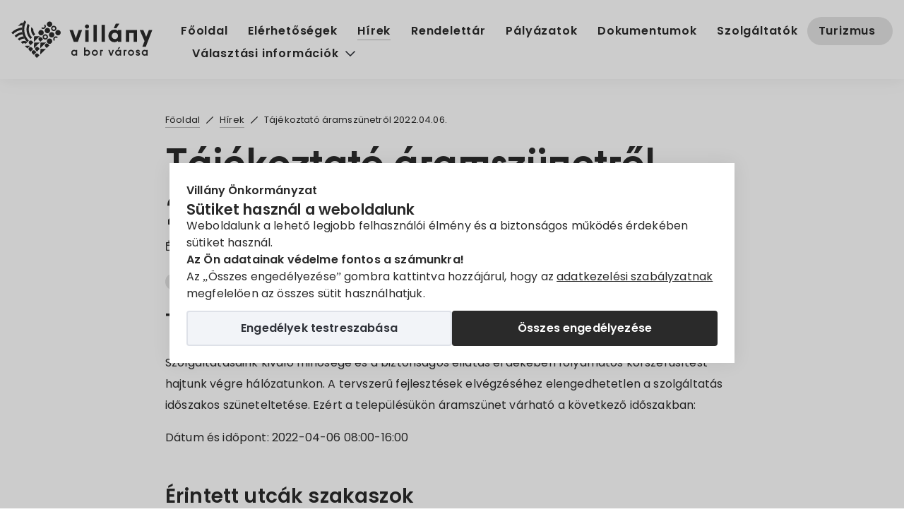

--- FILE ---
content_type: text/html; charset=UTF-8
request_url: https://onkormanyzat.villany.hu/tajekoztato-aramszunetrol-2022-04-06/
body_size: 36652
content:
<!doctype html>
<html dir="ltr" lang="hu" prefix="og: https://ogp.me/ns#" class="no-js">
<head>
    <script>
        window.dataLayer = window.dataLayer || [];
        function gtag(){
            dataLayer.push(arguments);
        }
        gtag('consent', 'default', {
            'ad_storage': 'denied',
            'ad_user_data': 'denied',
            'ad_personalization': 'denied',
            'analytics_storage': 'denied'
        });
    </script>
	<!-- Global site tag (gtag.js) - Google Analytics -->
	<script async src="https://www.googletagmanager.com/gtag/js?id=G-3SG7467JNP"></script>
	<script>
		window.dataLayer = window.dataLayer || [];
		function gtag(){dataLayer.push(arguments);}
		gtag('js', new Date());
		gtag('config', 'G-3SG7467JNP'); // GA4
	</script>
	<meta charset="UTF-8">
	<link href="https://onkormanyzat.villany.hu/wp-content/themes/villany/images/icons/favicon.ico" rel="shortcut icon">
	<link rel="apple-touch-icon" href="https://onkormanyzat.villany.hu/wp-content/themes/villany/images/icons/apple-touch-icon.png">
	<meta name="viewport" content="width=device-width, initial-scale=1">
	<link rel="preload" href="/wp-content/themes/villany/fonts/web/moholy-sans-regular.woff" as="font" type="font/woff" crossorigin>
	<link rel="preload" href="/wp-content/themes/villany/fonts/web/moholy-sans-bold.woff" as="font" type="font/woff" crossorigin>
	<link rel="preconnect" href="https://www.google-analytics.com">
	
	<meta name="DC.Title" content="Tájékoztató áramszünetről 2022.04.06.">
<title>Tájékoztató áramszünetről 2022.04.06.</title>

		<!-- All in One SEO Pro 4.9.3 - aioseo.com -->
	<meta name="description" content="Villány településen áramszünet várható." />
	<meta name="robots" content="max-image-preview:large" />
	<meta name="author" content="Szujkó Dénes"/>
	<link rel="canonical" href="https://onkormanyzat.villany.hu/tajekoztato-aramszunetrol-2022-04-06/" />
	<meta name="generator" content="All in One SEO Pro (AIOSEO) 4.9.3" />
		<meta property="og:locale" content="hu_HU" />
		<meta property="og:site_name" content="Villány Önkormányzat -" />
		<meta property="og:type" content="article" />
		<meta property="og:title" content="Tájékoztató áramszünetről 2022.04.06." />
		<meta property="og:description" content="Villány településen áramszünet várható." />
		<meta property="og:url" content="https://onkormanyzat.villany.hu/tajekoztato-aramszunetrol-2022-04-06/" />
		<meta property="og:image" content="https://onkormanyzat.villany.hu/wp-content/uploads/2022/01/aramszunet-villany.jpg" />
		<meta property="og:image:secure_url" content="https://onkormanyzat.villany.hu/wp-content/uploads/2022/01/aramszunet-villany.jpg" />
		<meta property="og:image:width" content="1200" />
		<meta property="og:image:height" content="749" />
		<meta property="article:published_time" content="2022-04-04T07:30:35+00:00" />
		<meta property="article:modified_time" content="2022-04-04T07:30:35+00:00" />
		<meta name="twitter:card" content="summary" />
		<meta name="twitter:title" content="Tájékoztató áramszünetről 2022.04.06." />
		<meta name="twitter:description" content="Villány településen áramszünet várható." />
		<meta name="twitter:image" content="https://onkormanyzat.villany.hu/wp-content/uploads/2022/01/aramszunet-villany.jpg" />
		<!-- All in One SEO Pro -->

<style id='wp-img-auto-sizes-contain-inline-css'>
img:is([sizes=auto i],[sizes^="auto," i]){contain-intrinsic-size:3000px 1500px}
/*# sourceURL=wp-img-auto-sizes-contain-inline-css */
</style>
<style id='classic-theme-styles-inline-css'>
/*! This file is auto-generated */
.wp-block-button__link{color:#fff;background-color:#32373c;border-radius:9999px;box-shadow:none;text-decoration:none;padding:calc(.667em + 2px) calc(1.333em + 2px);font-size:1.125em}.wp-block-file__button{background:#32373c;color:#fff;text-decoration:none}
/*# sourceURL=/wp-includes/css/classic-themes.min.css */
</style>
<link rel='stylesheet' id='villany-css' href='https://onkormanyzat.villany.hu/wp-content/themes/villany/style.css?ver=2024.1.2_082204' media='all' />
<link rel='stylesheet' id='villany-child-css' href='https://onkormanyzat.villany.hu/wp-content/themes/villany-child/style.css?ver=2024.3.19_151207' media='all' />
<script src="https://onkormanyzat.villany.hu/wp-content/plugins/bh-wp/js/jquery-3.4.1.min.js?ver=3.4.1" id="jquery-js"></script>
<script src="https://onkormanyzat.villany.hu/wp-content/plugins/bh-wp/js/jquery-migrate-3.0.0.min.js?ver=3.0.0" id="jquery-migrate-js"></script>
	<style>
body.consent_modal_open{overflow:hidden;height:100vh}#bh_choices{--modal-mask: rgba(0, 0, 0, .4);--modal-shadow: 0 0 20px rgba(0, 0, 0, .4);--modal-max-width-page1: 800px;--modal-max-width-page2: 1100px;--modal-max-height: 100vh;--modal-text-color: black;--disabled-color: darkgray;--padding: 24px;--gap: 12px;--base-size: 16px;--heading-size: calc(var(--base-size) + 5px);--label-size: calc(var(--base-size) + 2px);--primary-bg-color: olive;--primary-color: white;--secondary-bg-color: #f2f4f8;--secondary-color: #2e3138;--link-color: var(--primary-bg-color,olive);width:-moz-fit-content;width:fit-content;max-height:var(--modal-max-height, 100vh);padding:0;box-shadow:var(--modal-shadow, 0 0 20px rgba(0, 0, 0, 0.4));font-size:var(--base-size, 16px);color:var(--modal-text-color, black);border:0;margin:auto}#bh_choices::backdrop{background-color:var(--modal-mask, rgba(0, 0, 0, 0.2))}#bh_choices .page{display:none}#bh_choices .page.active{display:flex;flex-flow:row wrap;align-content:flex-start;justify-content:flex-start;row-gap:var(--gap, 12px);-moz-column-gap:var(--gap, 12px);column-gap:var(--gap, 12px);padding:var(--padding, 24px)}#bh_choices .page#bh_consent_page1{max-width:var(--modal-max-width-page1, 800px)}#bh_choices .page#bh_consent_page2{max-width:var(--modal-max-width-page2, 1100px)}#bh_choices b,#bh_choices label{margin:0;padding:0}#bh_choices b.site-heading{flex:1 1 100%}#bh_choices b.page-heading{font-size:var(--heading-size, 24px);line-height:1.1}#bh_choices label{cursor:pointer;line-height:25px;font-size:var(--label-size, 18px);font-weight:500}#bh_choices input[disabled]+label{cursor:not-allowed}#bh_choices p{line-height:1.5;flex:1 1 100%}#bh_choices p a{color:var(--link-color, olive)}#bh_choices p a:focus{outline:none}#bh_choices p a:hover{color:var(--link-hv-color, green)}#bh_choices .row{display:flex;flex-flow:row nowrap;gap:8px;align-items:center}#bh_choices .consent-id{border-top:1px solid #dee1e8;padding-top:var(--gap, 12px)}#bh_choices .row{padding-top:var(--gap, 12px)}#bh_choices p:last-of-type{padding-bottom:var(--gap, 12px)}#bh_choices input[type=checkbox]{-webkit-appearance:none;-moz-appearance:none;position:relative;width:25px;min-width:25px;height:25px;border:3px solid var(--modal-text-color, black);margin:0;background:#fff;cursor:pointer}#bh_choices input[type=checkbox]:focus{outline-offset:2px;outline:0}#bh_choices input[type=checkbox]:after{content:"";opacity:0;display:block;left:5px;top:2px;position:absolute;width:7px;height:13px;border:3px solid var(--modal-text-color, black);border-top:0;border-left:0;transform:rotate(30deg);box-sizing:border-box}#bh_choices input[type=checkbox][disabled],#bh_choices input[type=checkbox][disabled]:after{border-color:var(--disabled-color, darkgray);opacity:1;cursor:not-allowed}#bh_choices input[type=checkbox]:checked{color:var(--modal-text-color, black)}#bh_choices input[type=checkbox]:checked:after{opacity:1}#bh_choices .button{outline:0 !important;font-weight:700;min-width:260px;max-width:none;text-align:center;text-decoration:none !important;padding:8px 0;background-color:var(--secondary-bg-color, black);color:var(--secondary-color, black);border:2px solid #dee1e8;border-radius:4px;flex:1 1 calc(50% - 16px);cursor:pointer}#bh_choices .button:hover{background-color:var(--secondary-color, black);color:var(--secondary-bg-color, black);border:2px solid var(--secondary-color, black)}#bh_choices .button.primary{background-color:var(--primary-bg-color, olive);border-color:var(--primary-bg-color, olive);color:var(--primary-color, white)}#bh_choices .button.primary:hover{background-color:var(--primary-color, black);color:var(--primary-bg-color, black);border:2px solid var(--primary-bg-color, black)}#bh_choices .button,#bh_choices a,#bh_choices input[type=checkbox]:after,#bh_choices #bh_choices{transition:all .25s ease-in-out}@media screen and (max-width: 1024px){#bh_choices{margin:auto 12px 12px;max-width:calc(100vw - 24px);max-height:calc(100vh - 24px);max-height:calc(100dvh - 24px);-webkit-overflow-scrolling:touch}#bh_choices .page.active{box-sizing:border-box;width:100%}}@media screen and (min-width: 541px){#bh_choices .primary{order:1}}/*# sourceMappingURL=bh-cookie-consent.css.map */#bh_choices{
	--modal-mask: rgba(255, 255, 255, .8);
    --modal-shadow: 0px 0px 25px rgba(0,0,0,.08);
	--primary-bg-color: #2a2a2a;
	--primary-color: #ffffff;
	--link-color: #2a2a2a;
	--link-hv-color: #111111;
	--modal-text-color: #2a2a2a;
	font-weight: 400;
	border-radius: 0;
}
#bh_choices label,
#bh_choices b{
	font-weight:600;
}
#bh_choices p{
	margin:0;
	padding: 0;
}
#bh_choices p a:hover{
	color:var(--link-hv-color);
}
	</style>

    <style>
    .babelhal_imprint_block{display:grid!important;grid-template-columns: auto 1fr;column-gap:24px;row-gap:4px;width:fit-content;max-width:750px;line-height:1.5!important}
    .babelhal_imprint_block br{display: none!important}
    .babelhal_imprint_block_list_before_marker_title ul li::before{top: var(--marker_top_title,9px) !important;} 
    .babelhal_imprint_block_list_before_marker ul li::before{top: var(--marker_top,17px) !important;} 
    .babelhal_imprint_block ul li .babelhal_imprint_block__value + ul li{padding-bottom:0px!important;padding-top:0px!important;margin-top:8px !important;}
    .babelhal_imprint_block ul{margin-top:0px;margin-bottom:0px}
    .babelhal_imprint_block + .babelhal_imprint_block{margin-top:8px}
    .babelhal_imprint_block__label{}
    .babelhal_imprint_block__value{opacity:.8;}
    .babelhal_imprint_block__value--only{grid-column: 1/-1; opacity: 1;}
    .babelhal_imprint_block__value--only strong{font-size: inherit}
    .babelhal_imprint_block__value--highlighted{padding: 16px 24px 16px 72px;margin-top: 12px; margin-bottom: 0px; position: relative; background-position: 16px 16px;background-repeat: no-repeat;background-size: 44px;color: #27577d;border-radius: 8px;background-color: #FFF9D9;background-image:url("[data-uri]")}
    .babelhal_imprint_block__value--highlighted-2{padding: 16px 24px 16px 72px;margin-top: 12px; margin-bottom: 12px; position: relative; background-position: 16px 16px;background-repeat: no-repeat;background-size: 44px;color: #27577d;border-radius: 8px;background-color: #EEFAFD;background-image:url("[data-uri]")}
    .babelhal_imprint_block__value--highlighted-2::before{content:"";width:20px;height:10px;background-color:#EEFAFD;clip-path:polygon(0 100%, 50% 0, 100% 100%);position:absolute;top:-10px;left:30px;}
    @media screen and (max-width: 480px){
        .babelhal_imprint_block{row-gap:8px;}
    }
    .unique_email{display:inline-block;width:100%;white-space:nowrap;overflow:hidden;text-overflow:ellipsis;}
    .registered_sign{display:inline-block;transform:scale(1.6);transform-origin:bottom left;line-height:0;}
    </style><meta name="format-detection" content="telephone=no">
<style>
.qtranxs_flag_hu {background-image: url(https://onkormanyzat.villany.hu/wp-content/plugins/qtranslate-xt/flags/hu.png); background-repeat: no-repeat;}
.qtranxs_flag_en {background-image: url(https://onkormanyzat.villany.hu/wp-content/plugins/qtranslate-xt/flags/gb.png); background-repeat: no-repeat;}
.qtranxs_flag_de {background-image: url(https://onkormanyzat.villany.hu/wp-content/plugins/qtranslate-xt/flags/de.png); background-repeat: no-repeat;}
</style>
<link hreflang="hu" href="https://onkormanyzat.villany.hu/tajekoztato-aramszunetrol-2022-04-06/" rel="alternate" />
<link hreflang="en" href="https://onkormanyzat.villany.hu/en/tajekoztato-aramszunetrol-2022-04-06/" rel="alternate" />
<link hreflang="de" href="https://onkormanyzat.villany.hu/de/tajekoztato-aramszunetrol-2022-04-06/" rel="alternate" />
<link hreflang="x-default" href="https://onkormanyzat.villany.hu/tajekoztato-aramszunetrol-2022-04-06/" rel="alternate" />
<meta name="generator" content="qTranslate-XT 3.16.0.dev.0" />
<style id='global-styles-inline-css'>
:root{--wp--preset--aspect-ratio--square: 1;--wp--preset--aspect-ratio--4-3: 4/3;--wp--preset--aspect-ratio--3-4: 3/4;--wp--preset--aspect-ratio--3-2: 3/2;--wp--preset--aspect-ratio--2-3: 2/3;--wp--preset--aspect-ratio--16-9: 16/9;--wp--preset--aspect-ratio--9-16: 9/16;--wp--preset--color--black: #000000;--wp--preset--color--cyan-bluish-gray: #abb8c3;--wp--preset--color--white: #ffffff;--wp--preset--color--pale-pink: #f78da7;--wp--preset--color--vivid-red: #cf2e2e;--wp--preset--color--luminous-vivid-orange: #ff6900;--wp--preset--color--luminous-vivid-amber: #fcb900;--wp--preset--color--light-green-cyan: #7bdcb5;--wp--preset--color--vivid-green-cyan: #00d084;--wp--preset--color--pale-cyan-blue: #8ed1fc;--wp--preset--color--vivid-cyan-blue: #0693e3;--wp--preset--color--vivid-purple: #9b51e0;--wp--preset--gradient--vivid-cyan-blue-to-vivid-purple: linear-gradient(135deg,rgb(6,147,227) 0%,rgb(155,81,224) 100%);--wp--preset--gradient--light-green-cyan-to-vivid-green-cyan: linear-gradient(135deg,rgb(122,220,180) 0%,rgb(0,208,130) 100%);--wp--preset--gradient--luminous-vivid-amber-to-luminous-vivid-orange: linear-gradient(135deg,rgb(252,185,0) 0%,rgb(255,105,0) 100%);--wp--preset--gradient--luminous-vivid-orange-to-vivid-red: linear-gradient(135deg,rgb(255,105,0) 0%,rgb(207,46,46) 100%);--wp--preset--gradient--very-light-gray-to-cyan-bluish-gray: linear-gradient(135deg,rgb(238,238,238) 0%,rgb(169,184,195) 100%);--wp--preset--gradient--cool-to-warm-spectrum: linear-gradient(135deg,rgb(74,234,220) 0%,rgb(151,120,209) 20%,rgb(207,42,186) 40%,rgb(238,44,130) 60%,rgb(251,105,98) 80%,rgb(254,248,76) 100%);--wp--preset--gradient--blush-light-purple: linear-gradient(135deg,rgb(255,206,236) 0%,rgb(152,150,240) 100%);--wp--preset--gradient--blush-bordeaux: linear-gradient(135deg,rgb(254,205,165) 0%,rgb(254,45,45) 50%,rgb(107,0,62) 100%);--wp--preset--gradient--luminous-dusk: linear-gradient(135deg,rgb(255,203,112) 0%,rgb(199,81,192) 50%,rgb(65,88,208) 100%);--wp--preset--gradient--pale-ocean: linear-gradient(135deg,rgb(255,245,203) 0%,rgb(182,227,212) 50%,rgb(51,167,181) 100%);--wp--preset--gradient--electric-grass: linear-gradient(135deg,rgb(202,248,128) 0%,rgb(113,206,126) 100%);--wp--preset--gradient--midnight: linear-gradient(135deg,rgb(2,3,129) 0%,rgb(40,116,252) 100%);--wp--preset--font-size--small: 13px;--wp--preset--font-size--medium: 20px;--wp--preset--font-size--large: 36px;--wp--preset--font-size--x-large: 42px;--wp--preset--spacing--20: 0.44rem;--wp--preset--spacing--30: 0.67rem;--wp--preset--spacing--40: 1rem;--wp--preset--spacing--50: 1.5rem;--wp--preset--spacing--60: 2.25rem;--wp--preset--spacing--70: 3.38rem;--wp--preset--spacing--80: 5.06rem;--wp--preset--shadow--natural: 6px 6px 9px rgba(0, 0, 0, 0.2);--wp--preset--shadow--deep: 12px 12px 50px rgba(0, 0, 0, 0.4);--wp--preset--shadow--sharp: 6px 6px 0px rgba(0, 0, 0, 0.2);--wp--preset--shadow--outlined: 6px 6px 0px -3px rgb(255, 255, 255), 6px 6px rgb(0, 0, 0);--wp--preset--shadow--crisp: 6px 6px 0px rgb(0, 0, 0);}:where(.is-layout-flex){gap: 0.5em;}:where(.is-layout-grid){gap: 0.5em;}body .is-layout-flex{display: flex;}.is-layout-flex{flex-wrap: wrap;align-items: center;}.is-layout-flex > :is(*, div){margin: 0;}body .is-layout-grid{display: grid;}.is-layout-grid > :is(*, div){margin: 0;}:where(.wp-block-columns.is-layout-flex){gap: 2em;}:where(.wp-block-columns.is-layout-grid){gap: 2em;}:where(.wp-block-post-template.is-layout-flex){gap: 1.25em;}:where(.wp-block-post-template.is-layout-grid){gap: 1.25em;}.has-black-color{color: var(--wp--preset--color--black) !important;}.has-cyan-bluish-gray-color{color: var(--wp--preset--color--cyan-bluish-gray) !important;}.has-white-color{color: var(--wp--preset--color--white) !important;}.has-pale-pink-color{color: var(--wp--preset--color--pale-pink) !important;}.has-vivid-red-color{color: var(--wp--preset--color--vivid-red) !important;}.has-luminous-vivid-orange-color{color: var(--wp--preset--color--luminous-vivid-orange) !important;}.has-luminous-vivid-amber-color{color: var(--wp--preset--color--luminous-vivid-amber) !important;}.has-light-green-cyan-color{color: var(--wp--preset--color--light-green-cyan) !important;}.has-vivid-green-cyan-color{color: var(--wp--preset--color--vivid-green-cyan) !important;}.has-pale-cyan-blue-color{color: var(--wp--preset--color--pale-cyan-blue) !important;}.has-vivid-cyan-blue-color{color: var(--wp--preset--color--vivid-cyan-blue) !important;}.has-vivid-purple-color{color: var(--wp--preset--color--vivid-purple) !important;}.has-black-background-color{background-color: var(--wp--preset--color--black) !important;}.has-cyan-bluish-gray-background-color{background-color: var(--wp--preset--color--cyan-bluish-gray) !important;}.has-white-background-color{background-color: var(--wp--preset--color--white) !important;}.has-pale-pink-background-color{background-color: var(--wp--preset--color--pale-pink) !important;}.has-vivid-red-background-color{background-color: var(--wp--preset--color--vivid-red) !important;}.has-luminous-vivid-orange-background-color{background-color: var(--wp--preset--color--luminous-vivid-orange) !important;}.has-luminous-vivid-amber-background-color{background-color: var(--wp--preset--color--luminous-vivid-amber) !important;}.has-light-green-cyan-background-color{background-color: var(--wp--preset--color--light-green-cyan) !important;}.has-vivid-green-cyan-background-color{background-color: var(--wp--preset--color--vivid-green-cyan) !important;}.has-pale-cyan-blue-background-color{background-color: var(--wp--preset--color--pale-cyan-blue) !important;}.has-vivid-cyan-blue-background-color{background-color: var(--wp--preset--color--vivid-cyan-blue) !important;}.has-vivid-purple-background-color{background-color: var(--wp--preset--color--vivid-purple) !important;}.has-black-border-color{border-color: var(--wp--preset--color--black) !important;}.has-cyan-bluish-gray-border-color{border-color: var(--wp--preset--color--cyan-bluish-gray) !important;}.has-white-border-color{border-color: var(--wp--preset--color--white) !important;}.has-pale-pink-border-color{border-color: var(--wp--preset--color--pale-pink) !important;}.has-vivid-red-border-color{border-color: var(--wp--preset--color--vivid-red) !important;}.has-luminous-vivid-orange-border-color{border-color: var(--wp--preset--color--luminous-vivid-orange) !important;}.has-luminous-vivid-amber-border-color{border-color: var(--wp--preset--color--luminous-vivid-amber) !important;}.has-light-green-cyan-border-color{border-color: var(--wp--preset--color--light-green-cyan) !important;}.has-vivid-green-cyan-border-color{border-color: var(--wp--preset--color--vivid-green-cyan) !important;}.has-pale-cyan-blue-border-color{border-color: var(--wp--preset--color--pale-cyan-blue) !important;}.has-vivid-cyan-blue-border-color{border-color: var(--wp--preset--color--vivid-cyan-blue) !important;}.has-vivid-purple-border-color{border-color: var(--wp--preset--color--vivid-purple) !important;}.has-vivid-cyan-blue-to-vivid-purple-gradient-background{background: var(--wp--preset--gradient--vivid-cyan-blue-to-vivid-purple) !important;}.has-light-green-cyan-to-vivid-green-cyan-gradient-background{background: var(--wp--preset--gradient--light-green-cyan-to-vivid-green-cyan) !important;}.has-luminous-vivid-amber-to-luminous-vivid-orange-gradient-background{background: var(--wp--preset--gradient--luminous-vivid-amber-to-luminous-vivid-orange) !important;}.has-luminous-vivid-orange-to-vivid-red-gradient-background{background: var(--wp--preset--gradient--luminous-vivid-orange-to-vivid-red) !important;}.has-very-light-gray-to-cyan-bluish-gray-gradient-background{background: var(--wp--preset--gradient--very-light-gray-to-cyan-bluish-gray) !important;}.has-cool-to-warm-spectrum-gradient-background{background: var(--wp--preset--gradient--cool-to-warm-spectrum) !important;}.has-blush-light-purple-gradient-background{background: var(--wp--preset--gradient--blush-light-purple) !important;}.has-blush-bordeaux-gradient-background{background: var(--wp--preset--gradient--blush-bordeaux) !important;}.has-luminous-dusk-gradient-background{background: var(--wp--preset--gradient--luminous-dusk) !important;}.has-pale-ocean-gradient-background{background: var(--wp--preset--gradient--pale-ocean) !important;}.has-electric-grass-gradient-background{background: var(--wp--preset--gradient--electric-grass) !important;}.has-midnight-gradient-background{background: var(--wp--preset--gradient--midnight) !important;}.has-small-font-size{font-size: var(--wp--preset--font-size--small) !important;}.has-medium-font-size{font-size: var(--wp--preset--font-size--medium) !important;}.has-large-font-size{font-size: var(--wp--preset--font-size--large) !important;}.has-x-large-font-size{font-size: var(--wp--preset--font-size--x-large) !important;}
/*# sourceURL=global-styles-inline-css */
</style>
</head>
<body class="wp-singular post-template-default single single-post postid-555 single-format-standard wp-theme-villany wp-child-theme-villany-child">
<dialog id="bh_choices" data-cookiename="bh-consent" data-cookiedomain="" data-cookieyes="" data-urlparam="bh-save-consent" data-expiredays="365" data-class="bh-show-consent-banner" data-error="Hozzájárulás mentése sikertelen." data-isbot="no">
<div id="bh_consent_page1" class="page active">
<b class="site-heading">Villány Önkormányzat</b>
<b class="page-heading">Sütiket használ a weboldalunk</b>
<p>Weboldalunk a lehető legjobb felhasználói élmény és a biztonságos működés érdekében sütiket használ.</p>
<p><b>Az Ön adatainak védelme fontos a számunkra!</b></p>
<p>Az „Összes engedélyezése” gombra kattintva hozzájárul, hogy az <a target="_blank" href="https://onkormanyzat.villany.hu/adatvedelem/">adatkezelési szabályzatnak</a> megfelelően az összes sütit használhatjuk.</p>
<a href="#" class="button primary" id="bh_allow_all1">Összes engedélyezése</a><a href="#" class="button" id="bh_set_details">Engedélyek testreszabása</a></div>
<div id="bh_consent_page2" class="page">
<b class="site-heading">Villány Önkormányzat</b>
<b class="page-heading">Engedélyek testreszabása</b><p class="consent-heading">Az alábbiakban megváltoztathatja az egyes sütikategóriák beállításait:</p><div class="row"><input type="checkbox" id="bh_necessary" checked disabled>
<label for="bh_necessary">Elengedhetetlen sütik engedélyezése (mindig aktív)</label>
</div><p>Az <b>elengedhetetlen sütik</b> segítenek használhatóvá tenni a weboldalunkat azáltal, hogy engedélyeznek olyan alapvető funkciókat, mint az oldalon való navigáció és a weboldal biztonságos területeihez való hozzáférés. A weboldal ezen sütik nélkül nem tud megfelelően működni.</p>
<div class="row"><input type="checkbox" id="bh_statistics">
<label for="bh_statistics">Statisztikai sütik engedélyezése</label>
</div><p>A <b>statisztikai sütik</b> segítenek az adatok névtelen (anonim) formában való gyűjtésén és jelentésén keresztül a weboldal tulajdonosának abban, hogy megértse, hogyan lépnek interakcióba a látogatók a weboldallal. <a href="https://business.safety.google/privacy/" rel="noopener" target="_blank">Google adatvédelmi nyilatkozat</a></p>
<div class="row"><input type="checkbox" id="bh_marketing">
<label for="bh_marketing">Marketing sütik engedélyezése</label>
</div><p>A <b>marketingsütik</b>et a látogatók weboldal-tevékenységének nyomon követésére használjuk. A cél az, hogy releváns hirdetéseket tegyünk közzé az egyéni felhasználók számára, valamint aktivitásra buzdítsuk őket, ez pedig még értékesebbé teszi weboldalunkat a tartalmakat közzétevő és a harmadik fél hirdetők számára.</p>
<div class="row"><input type="checkbox" id="bh_allother">
<label for="bh_allother">Minden más süti engedélyezése</label>
</div><p>A fenti kategóriákba nem sorolt összes többi süti, amit a weboldal és az azon futó szolgáltatások használni szeretnének.</p>
<p class="consent-id"><b>Hozzájárulás azonosító:</b> <span id="bh_consent_id"></span></p>
<a href="#" class="button primary" id="bh_allow_all2">Összes engedélyezése</a><a href="#" class="button" id="bh_allow_selection">Beállítások mentése</a></div>
</dialog>
<script>
// süti beállítások mentésének kezelése

var BHCC = {};
BHCC.isOpen = false;
BHCC.cookieYesCookieName = 'cookieyes-consent';
BHCC.consent = {
	'given': false,
	'consent_id': '',
	'statistic': false,
	'marketing': false,
	'other': false
};


// base64 encode current time (microsecond accuracy)
BHCC.createConsentId = function () {
	return btoa(new Date().getTime());
};


// adatok küldése POST módszerrel
BHCC.doPostRequest = async function (url, data) {
	try {
		const response = await fetch(url, { method: 'POST', cache: 'no-cache', 'body': data });
		return response;
	}
	catch (error) {
		console.log(error);
	}
	return false;
};


BHCC.disableButtons = function () {
	document.getElementById('bh_allow_all1').disabled = true;
	document.getElementById('bh_set_details').disabled = true;
	document.getElementById('bh_allow_all2').disabled = true;
	document.getElementById('bh_allow_selection').disabled = true;
};


BHCC.enableButtons = function () {
	document.getElementById('bh_allow_all1').disabled = false;
	document.getElementById('bh_set_details').disabled = false;
	document.getElementById('bh_allow_all2').disabled = false;
	document.getElementById('bh_allow_selection').disabled = false;
};


BHCC.onSaveFailed = function () {
	alert(document.getElementById('bh_choices').dataset['error']);
	BHCC.enableButtons();
};


// mentést kiváltó gombra történt kattintás
BHCC.buttonClicked = function (e) {
	e.preventDefault();
	const buttonNodeId = e.target.id;
	console.log('hozzájárulás mentés kattintás, gomb: ' + buttonNodeId);
	BHCC.disableButtons();
	const urlParam = document.getElementById('bh_choices').dataset['urlparam'];
	const queryParams = new URLSearchParams(window.location.search);
	queryParams.set(urlParam, '');
	const url = location.protocol + '//' + location.host + location.pathname + '?' + queryParams.toString();
	const consent_id = document.getElementById('bh_consent_id').innerText;
	var statistics = (document.getElementById('bh_statistics').checked ? 1 : 0);
	var marketing = (document.getElementById('bh_marketing').checked ? 1 : 0);
	var other = (document.getElementById('bh_allother').checked ? 1 : 0);
	var lang_code = (document.documentElement.getAttribute('lang') || 'hu').substr(0, 2);
	if ('bh_allow_all1' === buttonNodeId || 'bh_allow_all2' === buttonNodeId) {
		statistics = 1;
		marketing = 1;
		other = 1;
		document.getElementById('bh_statistics').checked = true;
		document.getElementById('bh_marketing').checked = true;
		document.getElementById('bh_allother').checked = true;
	}
	const formData = new FormData();
	formData.append('consent_id', consent_id);
	formData.append('statistic', statistics);
	formData.append('marketing', marketing);
	formData.append('other', other);
	formData.append('lang_code', lang_code);
	const urlSearchParams = new URLSearchParams(formData);
	const promise = BHCC.doPostRequest(url, urlSearchParams);
	promise.then(function (response) {
		if (response?.ok) {
			// új süti érték beállítása
			urlSearchParams.delete('lang_code');
			urlSearchParams.append('created', new Date().toISOString());
			BHCC.setOurCookie(urlSearchParams.toString());
			// hozzájárulás adatok átadása a Google mérőkódnak
			BHCC.updateConsentForGoogle();
			// banner elrejtése
			BHCC.closeBanner();
		} else {
			BHCC.onSaveFailed();
		}
	}).catch(function (error) {
		console.warn(error.message);
		BHCC.onSaveFailed();
	});
};


BHCC.setCookie = function (cookieName, cookieValue) {
	const cookieDomain = document.getElementById('bh_choices').dataset['cookiedomain'];
	const expireDays = document.getElementById('bh_choices').dataset['expiredays'];
	// süti összerakása
	var cookieStr = cookieName + '=' + cookieValue;
	if (cookieDomain) {
		cookieStr += '; domain=' + cookieDomain;
		// régi sütit töröljük
		document.cookie = cookieName + "=;path=/;expires=Thu, 01 Jan 1970 00:00:01 GMT";
	}
	cookieStr += '; path=/';
	cookieStr += '; max-age=' + (expireDays * 60 * 60 * 24);
	// itt lehetne a HttpOnly, de azt csak a szerver oldal állíthatja be, és akkor js oldalon nem lehetne módosítani
	cookieStr += '; secure'; // csak HTTPS protokol esetén legyen küldve
	cookieStr += '; samesite=Lax'; // fontos: külső domain forrás miatt nem lehet Strict
	document.cookie = cookieStr;
};


BHCC.setOurCookie = function (cookieValue) {
	const cookieName = document.getElementById('bh_choices').dataset['cookiename'];
	BHCC.setCookie(cookieName, cookieValue);
	BHCC.readConsentFromCookie();
	if (document.getElementById('bh_choices').dataset['cookieyes']) {
		BHCC.setCookieYesCookie();
	}
};


BHCC.setCookieYesCookie = function () {
	var urlSearchParams = new URLSearchParams();
	urlSearchParams.append('consentid', BHCC.consent.consent_id);
	urlSearchParams.append('consent', 'yes'); // alapértelmezetten van hozzájárulás a mentésnél
	urlSearchParams.append('action', 'yes');
	urlSearchParams.append('necessary', 'yes'); // erről nem lehet nyilatkozni, mindig yes
	urlSearchParams.append('functional', BHCC.consent.other ? 'yes' : 'no');
	urlSearchParams.append('analytics', BHCC.consent.statistic ? 'yes' : 'no');
	urlSearchParams.append('performance', BHCC.consent.statistic ? 'yes' : 'no');
	urlSearchParams.append('advertisement', BHCC.consent.marketing ? 'yes' : 'no');
	urlSearchParams.append('lastRenewedDate', new Date().valueOf());
	BHCC.setCookie(BHCC.cookieYesCookieName, urlSearchParams.toString().replaceAll('=', ':').replaceAll('&', ','));
}


BHCC.readCookie = function (cookieName) {
	var matches = document.cookie.match('(^|;) ?' + cookieName + '=([^;]*)(;|$)');
	return (matches ? matches[2] : null);
}


BHCC.readConsentFromCookie = function () {
	const cookieName = document.getElementById('bh_choices').dataset['cookiename'];
	var value = BHCC.readCookie(cookieName);
	BHCC.consent.given = false;
	BHCC.consent.statistic = false;
	BHCC.consent.marketing = false;
	BHCC.consent.created = null;
	if (value) {
		BHCC.consent.given = true;
		const queryParams = new URLSearchParams(value);
		BHCC.consent.consent_id = queryParams.get('consent_id');
		if ('1' === queryParams.get('statistic')) {
			BHCC.consent.statistic = true;
		}
		if ('1' === queryParams.get('marketing')) {
			BHCC.consent.marketing = true;
		}
		if ('1' === queryParams.get('other')) {
			BHCC.consent.other = true;
		}
		if (queryParams.get('created')) {
			BHCC.consent.created = queryParams.get('created');
		}
		// ha a PHP nem tudta felismerni a sütiben a hozzájárulás azonosítót, de van, akkor betesszük a dom-ba
		// Ez olyankor fordul elő, ha külső helyről (pl webmail link) nyitjuk meg a weboldalt.
		if (!document.getElementById('bh_consent_id').innerText && queryParams.get('consent_id')) {
			document.getElementById('bh_consent_id').innerText = queryParams.get('consent_id');
		}
	}
	// Ha kell CookieYes süti és még nincs, akkor létrehozzuk
	if (document.getElementById('bh_choices').dataset['cookieyes'] && BHCC.readCookie(BHCC.cookieYesCookieName) === null) {
		BHCC.setCookieYesCookie();
	}
};


BHCC.moveConsentCookie = function () {
	// ha van már sütink, és egyedi süti domaint használunk, akkor átmásoljuk a süti értékét az új domain alá:
	// a régi sütit töröljük, az újat a már beolvasott beállítások alapján összerakjuk
	const cookieDomain = document.getElementById('bh_choices').dataset['cookiedomain'];
	const cookieHasNoDate = !BHCC.consent.created;
	if (!(BHCC.consent.given && (cookieDomain || cookieHasNoDate))) {
		return;
	}
	var urlSearchParams = new URLSearchParams();
	urlSearchParams.append('consent_id', BHCC.consent.consent_id);
	urlSearchParams.append('statistic', BHCC.consent.statistic ? '1' : '0');
	urlSearchParams.append('marketing', BHCC.consent.marketing ? '1' : '0');
	urlSearchParams.append('other', BHCC.consent.other ? '1' : '0');
	urlSearchParams.append('created', new Date().toISOString());
	BHCC.setOurCookie(urlSearchParams.toString());
};


BHCC.updateConsentForGoogle = function () {
	gtag('consent', 'update', {
		'ad_storage': (BHCC.consent.marketing ? 'granted' : 'denied'),
		'ad_user_data': (BHCC.consent.marketing ? 'granted' : 'denied'),
		'ad_personalization': (BHCC.consent.marketing ? 'granted' : 'denied'),
		'analytics_storage': (BHCC.consent.statistic ? 'granted' : 'denied' ),
	});
	if (!BHCC.consent.marketing || !BHCC.consent.statistic) {
		gtag('set', 'url_passthrough', true);
	}
};


BHCC.openBanner = function () {
	console.log('hozzájárulás banner megnyitása');
	BHCC.isOpen = true;
	document.getElementById('bh_choices').showModal();
	document.getElementById('bh_choices').scrollTop = 0;
	document.body.classList.add('consent_modal_open');
};


BHCC.closeBanner = function () {
	BHCC.isOpen = false;
	document.getElementById('bh_choices').close();
	document.body.classList.remove('consent_modal_open');
};


// gombok kezelése - 1. oldal
document.getElementById('bh_allow_all1').addEventListener('click', BHCC.buttonClicked, false);
document.getElementById('bh_set_details').addEventListener('click', function (e) {
	e.preventDefault();
	document.getElementById('bh_consent_page1').classList.remove('active');
	document.getElementById('bh_consent_page2').classList.add('active');
	document.getElementById('bh_choices').scrollTop = 0;
}, false);
// gombok kezelése - 2. oldal
document.getElementById('bh_allow_all2').addEventListener('click', BHCC.buttonClicked, false);
document.getElementById('bh_allow_selection').addEventListener('click', BHCC.buttonClicked, false);
// süti olvasása, ha van
BHCC.readConsentFromCookie();
// süti domain módostása nem üres érték esetén
BHCC.moveConsentCookie();
// ha még nincs hozzájárulás azonosító, akkor most létrehozzuk és megnyitjuk a bannert
if (!document.getElementById('bh_consent_id').innerText) {
	document.getElementById('bh_consent_id').innerText = BHCC.createConsentId();
	BHCC.openBanner();
}
// Esc-re ne záródjon be a modális ablak
document.addEventListener('keydown', function (e) {
	if ('Escape' === e.key && BHCC.isOpen) {
		e.preventDefault();
	}
});
// on document ready
document.addEventListener("DOMContentLoaded", function() {
	// süti beállítás banner felnyitása adott class-ra kattintás esetén
	const changeClassName = document.getElementById('bh_choices').dataset['class'];
	var nodes = document.querySelectorAll('.' + changeClassName);
	nodes.forEach(function (node) {
		node.addEventListener('click', function (e) {
			e.preventDefault();
			BHCC.openBanner();
		}, false)
	});
});

</script>
<svg style="display:none" xmlns="http://www.w3.org/2000/svg" xmlns:xlink="http://www.w3.org/1999/xlink"><symbol viewBox="0 0 49 48" fill="none" id="big-calendar"><path d="M5.25 20h38" stroke="#2A2A2A" stroke-width="1.5" stroke-linecap="round" stroke-linejoin="round"/><rect x="4.25" y="8" width="40" height="33" rx="2" fill="#fff" stroke="#2A2A2A" stroke-width="1.5" stroke-linecap="round" stroke-linejoin="round"/><path d="M4.25 10.004a2 2 0 0 1 2-2h36a2 2 0 0 1 2 2v11h-40v-11z" fill="#D4D4D4" stroke="#2A2A2A" stroke-width="1.5" stroke-linecap="round" stroke-linejoin="round"/><path d="M10.25 5a1 1 0 0 1 1-1h3a1 1 0 0 1 1 1v6a1 1 0 0 1-1 1h-3a1 1 0 0 1-1-1V5zM33.25 5a1 1 0 0 1 1-1h3a1 1 0 0 1 1 1v6a1 1 0 0 1-1 1h-3a1 1 0 0 1-1-1V5z" fill="#fff" stroke="#2A2A2A" stroke-width="1.6" stroke-linecap="round" stroke-linejoin="round"/><path d="M20.778 35.166c2.17 0 3.528-1.134 3.528-2.73 0-1.442-1.274-2.17-2.17-2.268.952-.154 2.016-.883 2.016-2.142 0-1.555-1.344-2.506-3.36-2.506-1.554 0-2.688.616-3.416 1.47l.84 1.022c.672-.686 1.456-1.037 2.422-1.037 1.036 0 1.89.448 1.89 1.302 0 .854-.826 1.232-1.932 1.232-.364 0-.91 0-1.064-.014v1.485c.14-.015.672-.029 1.064-.029 1.344 0 2.072.407 2.072 1.33 0 .855-.714 1.428-1.946 1.428-.994 0-1.974-.434-2.576-1.134l-.896 1.078c.644.84 1.876 1.513 3.528 1.513zM30.28 34.998V25.66H28.85l-2.688 2.715.952.994 1.526-1.596v7.225h1.638z" fill="#2A2A2A"/></symbol><symbol viewBox="0 0 48 48" fill="none" id="big-cellar"><path d="M15 20l9-7 9 7v13H15V20z" fill="#D4D4D4"/><path d="M15 20l-.491-.631A.8.8 0 0 0 14.2 20h.8zm18 0h.8a.8.8 0 0 0-.309-.631L33 20zm0 13v.8a.8.8 0 0 0 .8-.8H33zm-18 0h-.8a.8.8 0 0 0 .8.8V33zm9-20l.491-.632a.8.8 0 0 0-.982 0L24 13zm8.2 7v13h1.6V20h-1.6zm.8 12.2H15v1.6h18v-1.6zm-17.2.8V20h-1.6v13h1.6zm-.309-12.369l9-7-.982-1.263-9 7 .982 1.264zm8.018-7l9 7 .982-1.262-9-7-.982 1.263z" fill="#2A2A2A"/><path fill-rule="evenodd" clip-rule="evenodd" d="M12 21.777L2 29.555V44h6.667v-5.556a3.333 3.333 0 0 1 6.666 0V44H22V29.555l-10-7.778z" fill="#fff"/><path d="M2 29.555l-.491-.631a.8.8 0 0 0-.309.631H2zm10-7.778l.491-.631a.8.8 0 0 0-.982 0l.491.631zM2 44h-.8a.8.8 0 0 0 .8.8V44zm6.667 0v.8a.8.8 0 0 0 .8-.8h-.8zm6.666 0h-.8a.8.8 0 0 0 .8.8V44zM22 44v.8a.8.8 0 0 0 .8-.8H22zm0-14.445h.8a.8.8 0 0 0-.309-.631l-.491.631zm-19.509.632l10-7.778-.982-1.263-10 7.778.982 1.263zM2.8 44V29.555H1.2V44h1.6zm5.867-.8H2v1.6h6.667v-1.6zm.8.8v-5.556h-1.6V44h1.6zm0-5.556c0-1.4 1.134-2.533 2.533-2.533v-1.6a4.133 4.133 0 0 0-4.133 4.133h1.6zM12 35.911c1.4 0 2.533 1.134 2.533 2.533h1.6A4.133 4.133 0 0 0 12 34.311v1.6zm2.533 2.533V44h1.6v-5.556h-1.6zM22 43.2h-6.667v1.6H22v-1.6zm-.8-13.645V44h1.6V29.555h-1.6zm-9.691-7.146l10 7.778.982-1.263-10-7.778-.982 1.263z" fill="#2A2A2A"/><path fill-rule="evenodd" clip-rule="evenodd" d="M36 21.777l-10 7.778V44h6.667v-5.556a3.333 3.333 0 1 1 6.666 0V44H46V29.555l-10-7.778z" fill="#fff"/><path d="M26 29.555l-.491-.631a.8.8 0 0 0-.309.631h.8zm10-7.778l.491-.631a.8.8 0 0 0-.982 0l.491.631zM26 44h-.8a.8.8 0 0 0 .8.8V44zm6.667 0v.8a.8.8 0 0 0 .8-.8h-.8zm6.666 0h-.8a.8.8 0 0 0 .8.8V44zM46 44v.8a.8.8 0 0 0 .8-.8H46zm0-14.445h.8a.8.8 0 0 0-.309-.631l-.491.631zm-19.509.632l10-7.778-.982-1.263-10 7.778.982 1.263zM26.8 44V29.555h-1.6V44h1.6zm5.867-.8H26v1.6h6.667v-1.6zm.8.8v-5.556h-1.6V44h1.6zm0-5.556c0-1.4 1.134-2.533 2.533-2.533v-1.6a4.133 4.133 0 0 0-4.133 4.133h1.6zM36 35.911c1.4 0 2.533 1.134 2.533 2.533h1.6A4.133 4.133 0 0 0 36 34.311v1.6zm2.533 2.533V44h1.6v-5.556h-1.6zM46 43.2h-6.667v1.6H46v-1.6zm-.8-13.645V44h1.6V29.555h-1.6zm-9.691-7.146l10 7.778.982-1.263-10-7.778-.982 1.263z" fill="#2A2A2A"/><path fill-rule="evenodd" clip-rule="evenodd" d="M8 3a5 5 0 0 0 0 10h7a3 3 0 1 0 0-6h-1.1A5.002 5.002 0 0 0 9 3H8z" fill="#fff"/><path d="M13.9 7l-.784.16a.8.8 0 0 0 .784.64V7zM3.8 8A4.2 4.2 0 0 1 8 3.8V2.2A5.8 5.8 0 0 0 2.2 8h1.6zM8 12.2A4.2 4.2 0 0 1 3.8 8H2.2A5.8 5.8 0 0 0 8 13.8v-1.6zm1 0H8v1.6h1v-1.6zm6 0H9v1.6h6v-1.6zm2.2-2.2a2.2 2.2 0 0 1-2.2 2.2v1.6a3.8 3.8 0 0 0 3.8-3.8h-1.6zM15 7.8a2.2 2.2 0 0 1 2.2 2.2h1.6A3.8 3.8 0 0 0 15 6.2v1.6zm-1.1 0H15V6.2h-1.1v1.6zM9 3.8a4.202 4.202 0 0 1 4.116 3.36l1.568-.32A5.802 5.802 0 0 0 9 2.2v1.6zm-1 0h1V2.2H8v1.6z" fill="#2A2A2A"/></symbol><symbol viewBox="0 0 49 48" fill="none" id="big-guest"><g clip-path="url(#aca)" stroke="#2A2A2A" stroke-linecap="round" stroke-linejoin="round"><path d="M17.25 6a3 3 0 0 1 3-3h6a3 3 0 0 1 3 3v2h-12V6z" stroke-width="1.5"/><rect x="8.25" y="36" width="4" height="4" rx="1" fill="#D4D4D4" stroke-width="1.6"/><rect x="35.25" y="36" width="3" height="4" rx="1" fill="#2A2A2A" stroke-width="1.6"/><rect x="4.25" y="8" width="38" height="28" rx="2" fill="#fff" stroke-width="1.5"/><rect x="17.25" y="27" width="30" height="19" rx="2" fill="#D4D4D4" stroke-width="1.6"/><path d="M28.25 25a2 2 0 0 1 2-2h4a2 2 0 0 1 2 2v2h-8v-2z" stroke-width="1.6"/></g><defs><clipPath id="aca"><path fill="#fff" transform="translate(.25)" d="M0 0h48v48H0z"/></clipPath></defs></symbol><symbol viewBox="0 0 49 48" fill="none" id="big-location"><path fill-rule="evenodd" clip-rule="evenodd" d="M35.75 4l-9 7v13h6v-5a3 3 0 1 1 6 0v5h6V11l-9-7z" fill="#D4D4D4"/><path d="M26.75 11l-.491-.632a.8.8 0 0 0-.309.632h.8zm9-7l.491-.631a.8.8 0 0 0-.982 0L35.75 4zm-9 20h-.8a.8.8 0 0 0 .8.8V24zm6 0v.8a.8.8 0 0 0 .8-.8h-.8zm6 0h-.8a.8.8 0 0 0 .8.8V24zm6 0v.8a.8.8 0 0 0 .8-.8h-.8zm0-13h.8a.8.8 0 0 0-.309-.632L44.75 11zm-17.509.632l9-7-.982-1.263-9 7 .982 1.263zM27.55 24V11h-1.6v13h1.6zm5.2-.8h-6v1.6h6v-1.6zm.8.8v-5h-1.6v5h1.6zm0-5a2.2 2.2 0 0 1 2.2-2.2v-1.6a3.8 3.8 0 0 0-3.8 3.8h1.6zm2.2-2.2a2.2 2.2 0 0 1 2.2 2.2h1.6a3.8 3.8 0 0 0-3.8-3.8v1.6zm2.2 2.2v5h1.6v-5h-1.6zm6.8 4.2h-6v1.6h6v-1.6zm-.8-12.2v13h1.6V11h-1.6zm-8.691-6.369l9 7 .982-1.263-9-7-.982 1.263z" fill="#2A2A2A"/><path d="M15.75 44h25a4 4 0 0 0 0-8h-7.407a4 4 0 0 1 0-8h4.406" stroke="#2A2A2A" stroke-width="1.6" stroke-linecap="round"/><path fill-rule="evenodd" clip-rule="evenodd" d="M20.938 35.794c4.967-7.516 7.812-11.822 7.812-17.452C28.75 10.974 22.93 5 15.75 5s-13 5.973-13 13.342c0 5.63 2.845 9.936 7.812 17.452 1.534 2.322 3.27 4.95 5.188 8.019 1.918-3.069 3.654-5.697 5.188-8.019zM15.75 24a6 6 0 1 0 0-12 6 6 0 0 0 0 12z" fill="#fff"/><path d="M20.938 35.794l-.667-.44.667.44zm-10.376 0l-.668.441.668-.44zm5.188 8.019l-.678.423a.8.8 0 0 0 1.356 0l-.678-.423zm12.2-25.47c0 5.34-2.672 9.432-7.68 17.01l1.336.882c4.925-7.454 7.944-11.975 7.944-17.893h-1.6zM15.75 5.8c6.718 0 12.2 5.596 12.2 12.542h1.6c0-7.79-6.159-14.142-13.8-14.142v1.6zM3.55 18.342C3.55 11.396 9.032 5.8 15.75 5.8V4.2c-7.641 0-13.8 6.351-13.8 14.142h1.6zm7.68 17.011c-5.008-7.578-7.68-11.67-7.68-17.01h-1.6c0 5.917 3.019 10.438 7.944 17.892l1.335-.882zm5.198 8.035c-1.923-3.077-3.665-5.713-5.199-8.035l-1.335.882c1.535 2.322 3.266 4.943 5.178 8.002l1.356-.849zm3.843-8.035c-1.534 2.322-3.276 4.958-5.2 8.035l1.357.849c1.912-3.06 3.643-5.68 5.178-8.002l-1.335-.882zM20.95 18a5.2 5.2 0 0 1-5.2 5.2v1.6a6.8 6.8 0 0 0 6.8-6.8h-1.6zm-5.2-5.2a5.2 5.2 0 0 1 5.2 5.2h1.6a6.8 6.8 0 0 0-6.8-6.8v1.6zm-5.2 5.2a5.2 5.2 0 0 1 5.2-5.2v-1.6a6.8 6.8 0 0 0-6.8 6.8h1.6zm5.2 5.2a5.2 5.2 0 0 1-5.2-5.2h-1.6a6.8 6.8 0 0 0 6.8 6.8v-1.6z" fill="#2A2A2A"/></symbol><symbol viewBox="0 0 49 48" fill="none" id="big-room"><rect x="5.984" y="9.238" width="18.529" height="28.52" rx="3" fill="#D4D4D4" stroke="#2A2A2A" stroke-width="1.6" stroke-linecap="round" stroke-linejoin="round"/><path fill-rule="evenodd" clip-rule="evenodd" d="M37.75 26.25c4.097-1.6 7-5.586 7-10.25 0-6.075-4.925-11-11-11s-11 4.925-11 11c0 4.664 2.903 8.65 7 10.25v15.838l4 3.912 4-3.912V26.25z" fill="#fff"/><path d="M37.75 26.25l-.291-.745-.509.199v.546h.8zm-8 0h.8v-.546l-.509-.2-.291.746zm0 15.838h-.8v.336l.24.236.56-.572zm4 3.912l-.56.572.56.547.56-.547-.56-.572zm4-3.912l.56.572.24-.236v-.336h-.8zM43.95 16c0 4.323-2.69 8.02-6.491 9.505l.582 1.49C42.435 25.28 45.55 21.005 45.55 16h-1.6zM33.75 5.8c5.633 0 10.2 4.567 10.2 10.2h1.6c0-6.517-5.283-11.8-11.8-11.8v1.6zM23.55 16c0-5.633 4.567-10.2 10.2-10.2V4.2c-6.517 0-11.8 5.283-11.8 11.8h1.6zm6.491 9.505A10.204 10.204 0 0 1 23.55 16h-1.6c0 5.004 3.115 9.28 7.509 10.995l.582-1.49zm.509 16.583V26.25h-1.6v15.838h1.6zm3.76 3.34l-4-3.912-1.12 1.144 4 3.912 1.12-1.144zm2.88-3.912l-4 3.912 1.12 1.144 4-3.912-1.12-1.144zm-.24-15.266v15.838h1.6V26.25h-1.6z" fill="#2A2A2A"/><circle cx="33.75" cy="14" r="3.2" fill="#fff" stroke="#2A2A2A" stroke-width="1.6"/><path d="M33.75 10a9 9 0 1 0-18 0v5" stroke="#2A2A2A" stroke-width="1.6"/></symbol><symbol viewBox="0 0 49 48" fill="none" id="big-tasting"><path d="M14 26v18M10.5 44h7" stroke="#2A2A2A" stroke-width="1.6" stroke-linecap="round" stroke-linejoin="round"/><path d="M5.5 21.076c0-.042.034-.076.076-.076h15.848c.042 0 .076.034.076.076V22a8 8 0 1 1-16 0v-.924z" fill="#D4D4D4" stroke="#2A2A2A" stroke-width="1.6" stroke-linecap="round" stroke-linejoin="round"/><path d="M5.5 16a1 1 0 0 1 1-1h14a1 1 0 0 1 1 1v4a1 1 0 0 1-1 1h-14a1 1 0 0 1-1-1v-4z" fill="#fff" stroke="#2A2A2A" stroke-width="1.6" stroke-linecap="round" stroke-linejoin="round"/><path fill-rule="evenodd" clip-rule="evenodd" d="M35.5 3a1 1 0 0 0-1-1h-4a1 1 0 0 0-1 1v10.148a1 1 0 0 1-.24.649l-2.368 2.776a10 10 0 0 0-2.392 6.49V43a1 1 0 0 0 1 1h14a1 1 0 0 0 1-1V23.063a10 10 0 0 0-2.392-6.49l-2.369-2.776a1 1 0 0 1-.239-.65V3z" fill="#fff"/><path d="M26.892 16.573l-.608-.52.608.52zm11.216 0l-.61.519.61-.52zm-2.369-2.776l.609-.52-.609.52zm-6.478 0l-.609-.52.609.52zM30.5 2.8h4V1.2h-4v1.6zm-.2 10.348V3h-1.6v10.148h1.6zm-2.799 3.944l2.368-2.776-1.217-1.039-2.368 2.776 1.217 1.039zM25.3 23.063a9.2 9.2 0 0 1 2.201-5.971l-1.217-1.039a10.8 10.8 0 0 0-2.584 7.01h1.6zM25.3 43V23.063h-1.6V43h1.6zm14.2.2h-14v1.6h14v-1.6zm.2-20.137V43h1.6V23.063h-1.6zm-2.201-5.971a9.2 9.2 0 0 1 2.201 5.971h1.6a10.8 10.8 0 0 0-2.584-7.01L37.5 17.092zm-2.368-2.776l2.368 2.776 1.217-1.039-2.368-2.776-1.217 1.039zM34.7 3v10.148h1.6V3h-1.6zm1.648 10.277a.2.2 0 0 1-.048-.13h-1.6c0 .429.153.843.43 1.169l1.218-1.039zm-7.648-.13a.2.2 0 0 1-.048.13l1.217 1.039a1.8 1.8 0 0 0 .431-1.168h-1.6zM39.5 44.8a1.8 1.8 0 0 0 1.8-1.8h-1.6a.2.2 0 0 1-.2.2v1.6zm-5-42c.11 0 .2.09.2.2h1.6a1.8 1.8 0 0 0-1.8-1.8v1.6zM23.7 43a1.8 1.8 0 0 0 1.8 1.8v-1.6a.2.2 0 0 1-.2-.2h-1.6zm6.8-41.8A1.8 1.8 0 0 0 28.7 3h1.6c0-.11.09-.2.2-.2V1.2z" fill="#2A2A2A"/><rect x="29.5" y="24" width="11" height="14" rx="1" fill="#D4D4D4" stroke="#2A2A2A" stroke-width="1.6" stroke-linecap="round" stroke-linejoin="round"/><rect x="29.5" y="1" width="6" height="5" rx="1" fill="#fff" stroke="#2A2A2A" stroke-width="1.6" stroke-linecap="round" stroke-linejoin="round"/></symbol><symbol viewBox="0 0 48 48" fill="none" id="big-wellness"><g clip-path="url(#aga)" stroke="#61A60E" stroke-width="1.6" stroke-linejoin="round"><path d="M31 20c0 8.284-7 15-7 15s-7-6.716-7-15c0-8.284 7-15 7-15s7 6.716 7 15z"/><path d="M34.5 18.194c5.011-2.83 10.54-2.951 10.54-2.951s-.189 8.674-5.656 14.142c-2.659 2.658-6.076 4.069-8.885 4.817M13.5 18.194c-5.011-2.83-10.54-2.951-10.54-2.951s.189 8.674 5.656 14.142c2.659 2.658 6.076 4.069 8.885 4.817M9.8 39.197h28.4" stroke-linecap="round"/></g><defs><clipPath id="aga"><path fill="#fff" d="M0 0h48v48H0z"/></clipPath></defs></symbol><symbol viewBox="0 0 16 17" fill="none" id="booking_com"><path d="M6 12.544l-2.176-.002V9.94c0-.556.216-.846.692-.912H6c1.06 0 1.745.668 1.745 1.749 0 1.11-.668 1.767-1.745 1.768zM3.825 5.523v-.686c0-.6.253-.884.81-.921h1.114c.956 0 1.528.571 1.528 1.529 0 .728-.392 1.58-1.493 1.58h-1.96V5.522zM8.78 8.12l-.394-.222.344-.293c.4-.344 1.07-1.117 1.07-2.45 0-2.044-1.584-3.361-4.035-3.361H2.968v-.001H2.65a1.366 1.366 0 0 0-1.317 1.349v11.59h4.488c2.725 0 4.483-1.483 4.483-3.78 0-1.238-.568-2.295-1.523-2.832zM11.473 13.132c0-.885.714-1.602 1.594-1.602a1.6 1.6 0 0 1 0 3.204c-.88 0-1.594-.718-1.594-1.602z" fill="#2A2A2A"/></symbol><symbol viewBox="0 0 16 17" fill="none" id="breadcrumb"><path d="M3.333 13.167l9.334-9.334" stroke="#2A2A2A" stroke-width="1.2" stroke-linecap="round" stroke-linejoin="round"/></symbol><symbol viewBox="0 0 16 16" fill="none" id="calendar"><path d="M10.668 1.333V4M5.332 1.333V4M2 6.667h12M2 2.667h12v10.667H2z" stroke="#61A60E" stroke-width="1.5" stroke-linecap="round" stroke-linejoin="round"/></symbol><symbol viewBox="0 0 16 16" fill="none" id="calendar-white"><path d="M11 1v3M5 1v3" stroke="#fff" stroke-width="1.2" stroke-linecap="round" stroke-linejoin="round"/><mask id="aka" fill="#fff"><rect x="1" y="3" width="14" height="12" rx="1"/></mask><rect x="1" y="3" width="14" height="12" rx="1" stroke="#fff" stroke-width="2.4" stroke-linecap="round" stroke-linejoin="round" mask="url(#aka)"/><mask id="akb" fill="#fff"><rect x="1" y="3" width="14" height="5" rx="1"/></mask><rect x="1" y="3" width="14" height="5" rx="1" fill="#fff" fill-opacity=".5" stroke="#fff" stroke-width="2.4" stroke-linecap="round" stroke-linejoin="round" mask="url(#akb)"/></symbol><symbol viewBox="0 0 16 17" fill="none" id="external-link"><path d="M12 9.167v4a1.334 1.334 0 0 1-1.333 1.333H3.333A1.334 1.334 0 0 1 2 13.167V5.833A1.333 1.333 0 0 1 3.333 4.5h4M10 2.5h4v4M7 9.5l7-7" stroke="#2A2A2A" stroke-width="1.5" stroke-linecap="round" stroke-linejoin="round"/></symbol><symbol viewBox="0 0 16 17" fill="none" id="googlemybusiness"><path d="M14.304 7.27c.082.439.127.898.127 1.378 0 3.749-2.51 6.415-6.3 6.415a6.56 6.56 0 0 1-6.063-9.075 6.56 6.56 0 0 1 6.064-4.05c1.772 0 3.252.652 4.388 1.71l-1.85 1.85v-.005c-.688-.655-1.562-.992-2.538-.992-2.166 0-3.926 1.83-3.926 3.995s1.76 3.999 3.926 3.999c1.964 0 3.302-1.123 3.576-2.666H8.132v-2.56h6.173z" fill="#2A2A2A"/></symbol><symbol viewBox="0 0 16 16" fill="none" id="icon-calendar"><path fill-rule="evenodd" clip-rule="evenodd" d="M11 .4a.6.6 0 0 1 .6.6v3a.6.6 0 1 1-1.2 0V1a.6.6 0 0 1 .6-.6zM5 .4a.6.6 0 0 1 .6.6v3a.6.6 0 0 1-1.2 0V1A.6.6 0 0 1 5 .4z" fill="#2A2A2A"/><path fill-rule="evenodd" clip-rule="evenodd" d="M2.2 4.2v9.6h11.6V4.2H2.2zM2 3a1 1 0 0 0-1 1v10a1 1 0 0 0 1 1h12a1 1 0 0 0 1-1V4a1 1 0 0 0-1-1H2z" fill="#2A2A2A"/><path d="M1 4a1 1 0 0 1 1-1h12a1 1 0 0 1 1 1v3a1 1 0 0 1-1 1H2a1 1 0 0 1-1-1V4z" fill="#D4D4D4"/><path fill-rule="evenodd" clip-rule="evenodd" d="M2.2 4.2v2.6h11.6V4.2H2.2zM2 3a1 1 0 0 0-1 1v3a1 1 0 0 0 1 1h12a1 1 0 0 0 1-1V4a1 1 0 0 0-1-1H2z" fill="#2A2A2A"/></symbol><symbol viewBox="0 0 24 24" fill="none" id="icon-down"><path d="M6 9l6 6 6-6" stroke="#2E3138" stroke-width="1.6" stroke-linecap="round" stroke-linejoin="round"/></symbol><symbol viewBox="0 0 16 17" fill="none" id="icon-download"><path d="M14 10.5v2.667a1.334 1.334 0 0 1-1.333 1.333H3.333A1.334 1.334 0 0 1 2 13.167V10.5M4.667 7.167L8 10.5l3.333-3.333M8 10.5v-8" stroke="#2A2A2A" stroke-width="1.2" stroke-linecap="round" stroke-linejoin="round"/></symbol><symbol viewBox="0 0 16 17" fill="none" id="icon-earth"><g clip-path="url(#aqa)"><path d="M3.895 3.246L6 5.966l-.296.8-2.37.8v1.6l2.37.8L6 11.3l-2 2.533a6.637 6.637 0 0 0 4 1.333 6.66 6.66 0 0 0 5.569-3l-1.317-1.57-.12.313c0 .063-.06.125-.12.188-1.437 1.496-1.6.248-3.426.248-.444-.232-.335-.82-.54-1.25a.903.903 0 0 1 0-.563l.54-.814V7.592c0-.376.24-.626.6-.626h.902l2.164-3.602A6.64 6.64 0 0 0 8 1.833a6.638 6.638 0 0 0-4.105 1.413z" fill="#D4D4D4"/><path d="M3.895 3.246L6 5.966l-.296.8-2.37.8v1.6l2.37.8L6 11.3l-2 2.533M3.895 3.246A6.655 6.655 0 0 0 1.333 8.5m2.562-5.254A6.638 6.638 0 0 1 8 1.833m-4 12A6.656 6.656 0 0 1 1.333 8.5M4 13.833a6.637 6.637 0 0 0 4 1.333M14.667 8.5A6.667 6.667 0 0 0 8 1.833M14.667 8.5a6.635 6.635 0 0 1-1.098 3.666M14.667 8.5c0-2.066-.94-3.913-2.415-5.136M8 15.166A6.667 6.667 0 0 1 1.333 8.5M8 15.166a6.66 6.66 0 0 0 5.569-3M1.333 8.5A6.667 6.667 0 0 1 8 1.833m0 0a6.64 6.64 0 0 1 4.252 1.531m0 0l-2.164 3.602h-.901c-.36 0-.601.25-.601.626v1.126l-.54.814a.903.903 0 0 0 0 .563c.205.43.096 1.018.54 1.25 1.826 0 1.989 1.248 3.425-.248.06-.063.12-.125.12-.188l.12-.313 1.318 1.57" stroke="#2A2A2A" stroke-width="1.2" stroke-linecap="round" stroke-linejoin="round"/></g><defs><clipPath id="aqa"><path fill="#fff" transform="translate(0 .5)" d="M0 0h16v16H0z"/></clipPath></defs></symbol><symbol viewBox="0 0 103 103" id="icon-ehenhalok"><g fill="#61a60e"><defs><path id="ara" d="M-103.034-169.309h624v624h-624z"/></defs><clipPath id="arb"><use xlink:href="#ara" overflow="visible" width="100%" height="100%"/></clipPath><path clip-path="url(#arb)" d="M81.835 51.423c.595.02 1.065.552 1.045 1.172-.021.625-.525 1.119-1.122 1.098l-2.487-.082c-.592-.021-1.063-.545-1.042-1.171.021-.622.525-1.12 1.117-1.099l2.489.082zM21.762 49.409c-.595-.02-1.101.479-1.122 1.1-.021.627.449 1.152 1.045 1.174l2.489.08c.594.02 1.092-.47 1.113-1.1.021-.62-.443-1.15-1.038-1.169l-2.487-.085zM51.786 83.068c-.02.623-.525 1.121-1.121 1.102-.599-.023-1.066-.555-1.045-1.172l.088-2.613c.021-.619.521-1.113 1.12-1.092.597.02 1.067.545 1.046 1.166l-.088 2.609z"/><path clip-path="url(#arb)" d="M84.161 61.398C80.79 77.768 66.604 89.838 50.1 89.287c-18.537-.621-33.091-16.941-32.439-36.37.629-18.793 15.261-33.724 32.999-34.11l-.223 6.291L62.4 16.541 51.069 7.204l-.22 6.272c-20.571.291-37.531 17.502-38.262 39.27-.752 22.397 15.962 41.137 37.334 41.854 20.644.695 35.367-13.189 39.788-33.271l-5.548.069z"/><path clip-path="url(#arb)" d="M74.138 37.952l-7.161 8.285c-2.615 2.614-5.167 1.773-7.36 2.183 0 0-.922 1.288-3.099 3.798-.801-.748-1.624-1.514-2.414-2.253 2.567-2.229 3.883-3.175 3.883-3.175.409-2.193-.431-4.745 2.184-7.359l8.285-7.161a.797.797 0 0 1 1.128 1.127l-7.741 7.704.895.897 7.995-7.453a.8.8 0 0 1 1.129 1.13l-7.451 7.994.896.897 7.704-7.742a.799.799 0 0 1 1.127 1.128M45.084 58.439c-5.878 5.879-9.005 7.018-11.773 9.783-1.084 1.084-.609 3.314.474 4.4 1.083 1.082 3.314 1.557 4.398.473 2.768-2.766 3.904-5.895 9.782-11.772a213.014 213.014 0 0 0 5.08-5.251 4538.41 4538.41 0 0 1-2.613-2.803 211.848 211.848 0 0 0-5.348 5.17m15.707-.602C59.725 56.77 49.195 46.983 48.504 46.34c1.729-2.372 1.627-5.594-1.746-8.968-2.751-2.751-6.917-4.842-9.91-4.842-1.118 0-2.071.292-2.727.948-2.415 2.414.113 8.857 3.894 12.637 1.999 2 3.948 2.852 5.696 2.852 1.2 0 2.306-.401 3.271-1.106.642.692 10.429 11.221 11.496 12.286 2.262 2.264 5.565 7.449 10.157 12.043.721.719 1.574 1.043 2.378 1.043.772 0 1.503-.297 2.034-.826 1.084-1.088 1.195-3.002-.217-4.416-4.591-4.59-9.777-7.893-12.039-10.154"/></g></symbol><symbol viewBox="0 0 77.952756 77.952755" id="icon-enniakarok"><image y="493.386" x="-150.309" xlink:href="[data-uri] cAAAAAAAPD94cGFja2V0IGJlZ2luPSLvu78iIGlkPSJXNU0wTXBDZWhpSHpyZVN6TlRjemtjOWQi Pz4KPHg6eG1wbWV0YSB4bWxuczp4PSJhZG9iZTpuczptZXRhLyIgeDp4bXB0az0iWE1QIENvcmUg NS41LjAiPgogPHJkZjpSREYgeG1sbnM6cmRmPSJodHRwOi8vd3d3LnczLm9yZy8xOTk5LzAyLzIy LXJkZi1zeW50YXgtbnMjIj4KICA8cmRmOkRlc2NyaXB0aW9uIHJkZjphYm91dD0iIgogICAgeG1s bnM6ZGM9Imh0dHA6Ly9wdXJsLm9yZy9kYy9lbGVtZW50cy8xLjEvIgogICAgeG1sbnM6ZXhpZj0i aHR0cDovL25zLmFkb2JlLmNvbS9leGlmLzEuMC8iCiAgICB4bWxuczpwaG90b3Nob3A9Imh0dHA6 Ly9ucy5hZG9iZS5jb20vcGhvdG9zaG9wLzEuMC8iCiAgICB4bWxuczp0aWZmPSJodHRwOi8vbnMu YWRvYmUuY29tL3RpZmYvMS4wLyIKICAgIHhtbG5zOnhtcD0iaHR0cDovL25zLmFkb2JlLmNvbS94 YXAvMS4wLyIKICAgIHhtbG5zOnhtcE1NPSJodHRwOi8vbnMuYWRvYmUuY29tL3hhcC8xLjAvbW0v IgogICAgeG1sbnM6c3RFdnQ9Imh0dHA6Ly9ucy5hZG9iZS5jb20veGFwLzEuMC9zVHlwZS9SZXNv dXJjZUV2ZW50IyIKICAgZXhpZjpDb2xvclNwYWNlPSIxIgogICBleGlmOlBpeGVsWERpbWVuc2lv bj0iNjAiCiAgIGV4aWY6UGl4ZWxZRGltZW5zaW9uPSI3NCIKICAgcGhvdG9zaG9wOkNvbG9yTW9k ZT0iMyIKICAgcGhvdG9zaG9wOklDQ1Byb2ZpbGU9InNSR0IgSUVDNjE5NjYtMi4xIgogICB0aWZm OkltYWdlTGVuZ3RoPSI3NCIKICAgdGlmZjpJbWFnZVdpZHRoPSI2MCIKICAgdGlmZjpSZXNvbHV0 aW9uVW5pdD0iMiIKICAgdGlmZjpYUmVzb2x1dGlvbj0iNzIuMCIKICAgdGlmZjpZUmVzb2x1dGlv bj0iNzIuMCIKICAgeG1wOk1ldGFkYXRhRGF0ZT0iMjAyMS0wNi0wN1QxMTozNzowNyswMjowMCIK ICAgeG1wOk1vZGlmeURhdGU9IjIwMjEtMDYtMDdUMTE6Mzc6MDcrMDI6MDAiPgogICA8ZGM6dGl0 bGU+CiAgICA8cmRmOkFsdD4KICAgICA8cmRmOmxpIHhtbDpsYW5nPSJ4LWRlZmF1bHQiPmVubmlh a2Fyb2s8L3JkZjpsaT4KICAgIDwvcmRmOkFsdD4KICAgPC9kYzp0aXRsZT4KICAgPHhtcE1NOkhp c3Rvcnk+CiAgICA8cmRmOlNlcT4KICAgICA8cmRmOmxpCiAgICAgIHhtcE1NOmFjdGlvbj0icHJv ZHVjZWQiCiAgICAgIHhtcE1NOnNvZnR3YXJlQWdlbnQ9IkFmZmluaXR5IFBob3RvIDEuOS4yIgog ICAgICB4bXBNTTp3aGVuPSIyMDIxLTA2LTA3VDEwOjQyOjQwKzAyOjAwIi8+CiAgICAgPHJkZjps aQogICAgICBzdEV2dDphY3Rpb249InByb2R1Y2VkIgogICAgICBzdEV2dDpzb2Z0d2FyZUFnZW50 PSJBZmZpbml0eSBQaG90byAxLjkuMiIKICAgICAgc3RFdnQ6d2hlbj0iMjAyMS0wNi0wN1QxMToz NzowNyswMjowMCIvPgogICAgPC9yZGY6U2VxPgogICA8L3htcE1NOkhpc3Rvcnk+CiAgPC9yZGY6 RGVzY3JpcHRpb24+CiA8L3JkZjpSREY+CjwveDp4bXBtZXRhPgo8P3hwYWNrZXQgZW5kPSJyIj8+ +BhxtQAAAYNpQ0NQc1JHQiBJRUM2MTk2Ni0yLjEAACiRdZG5S0NBEIe/xCMekQhaWFgEr0KMeEDQ xiJBo6AWMYJRm+TlEpL4eC9BxFawDSiINl6F/gXaCtaCoCiC2AnWijYqz3lJIEHMLLPz7W93ht1Z sAaSSkqvHoBUOqP5fR7nQnDRaXuhFhv1dNIbUnR1Zm4iQEX7vMdixluXWavyuX+tMRLVFbDUCY8p qpYRnhSeXsuoJu8ItyqJUET4TLhPkwsK35l6uMCvJscL/G2yFvB7wdos7IyXcbiMlYSWEpaX05VK ZpXifcyX2KPp+TmJHeLt6Pjx4cHJFON4cTPIqMxuXAzRLysq5A/k82dZlVxFZpV1NFaIkyBDn6hZ qR6VGBM9KiPJutn/v33VY8NDhep2D9Q8G8Z7N9i24SdnGF9HhvFzDFVPcJku5a8ewsiH6LmS1nUA jk04vypp4V242IK2RzWkhfJSlbg1FoO3U2gKQssNNCwVelbc5+QBAhvyVdewtw89ct6x/AtrV2fo qBaKBQAAAAlwSFlzAAALEwAACxMBAJqcGAAAAe5JREFUeJztmzuygzAMRU3m1VkgXVZGlwWygbyK CXEMWPKVdD3xqQPoWPIHm6Q0GAwGA16m6AAkPJ73l+T3y7x++dELSyVL7MVphRGiOcu8Tn/om5aQ BL/M62Qhu2GWYcugtZhkmFF0D0zYQ7Q06krjgJS0V1ZrhDfymLZrm4QjylcjDZuWovqrRDrnpr2w RbYl4FZUg5ZWtkZ0+41V9agzLGUvWyNjVQViYU3L1wbvUepuGWZBJGyZXS9GhpGwZTcl4gxbTUsu 78O1eExXIRmOLHXaki6BaKgw4agsh2ZYIo1qoPBB6+plAV0J4pshNsMj6WrQQvBzwqpy05T11TVe pe8irMGqAdQ37VWaug9bNKpKmP045QzxwgMlK93UQ6E+umjhqG+WnhGy0rLMAN3SMrq/ooVPB61o WQsOW49B1mIeNnk9RIzAristq5PByDOlDdcNAIZ3468Aej33rYV6LW0BTLiH7KaUCTNMRdaMkmbk 8by/UNVHL7wXRYhTCx/JtUjTCp9JhXyYloPqY8j+WuJDOHou9VhrQ5eWKekCqn0mIiFw4ZTqA5P+ NUAf0RsT4T15oNHfesHfh9G4beIxSP/UUUvIYVqPX7xfQbUv7bEOCDlqKUF7IG49bVkTciAeuYSF Ptjj9G8wGHzwD075DuyFhM4qAAAAAElFTkSuQmCC" preserveAspectRatio="none" height="74" width="60" image-rendering="optimizeQuality" transform="translate(159.286 -491.41)"/></symbol><symbol viewBox="0 0 16 17" fill="none" id="icon-facebook"><path fill-rule="evenodd" clip-rule="evenodd" d="M5.773 3.925v2.056H4.267v2.514h1.506v7.471h3.094v-7.47h2.076s.195-1.206.29-2.524H8.878V4.253c0-.257.337-.602.67-.602h1.687V1.033H8.942c-3.247 0-3.17 2.517-3.17 2.892z" fill="#2A2A2A"/></symbol><symbol viewBox="0 0 52 52" id="icon-foodbolt"><title>Logo Horizontal</title><path d="M26 23.964a5.657 5.657 0 0 0 5.66-5.661c0-3.13-2.531-5.661-5.66-5.661a5.657 5.657 0 0 0-5.66 5.66A5.657 5.657 0 0 0 26 23.965zM26 .832c9.637 0 17.466 7.815 17.466 17.47 0 9.655-7.83 17.471-17.466 17.471-9.652 0-17.466-7.816-17.466-17.47C8.534 8.647 16.364.833 26 .833zm0 39.014a5.66 5.66 0 1 1 0 11.32 5.66 5.66 0 0 1 0-11.32z" fill="#61a60e" fill-rule="evenodd"/></symbol><symbol viewBox="0 0 12 13" fill="none" id="icon-heart"><path d="M10.42 2.639a2.75 2.75 0 0 0-3.89 0l-.53.53-.53-.53a2.75 2.75 0 1 0-3.89 3.89l.53.53L6 10.949l3.89-3.89.53-.53a2.75 2.75 0 0 0 0-3.89z" stroke="#61A60E" stroke-width="1.5" stroke-linecap="round" stroke-linejoin="round"/></symbol><symbol viewBox="0 0 12 12" fill="none" id="icon-heart-full"><g clip-path="url(#awa)"><path d="M10.42 2.306a2.75 2.75 0 0 0-3.89 0l-.53.53-.53-.53a2.75 2.75 0 1 0-3.89 3.89l.53.53L6 10.616l3.89-3.89.53-.53a2.749 2.749 0 0 0 0-3.89z" fill="#61A60E" stroke="#61A60E" stroke-width="1.5" stroke-linecap="round" stroke-linejoin="round"/></g><defs><clipPath id="awa"><path fill="#fff" d="M0 0h12v12H0z"/></clipPath></defs></symbol><symbol viewBox="0 0 12 12" fill="none" id="icon-heart-half"><path d="M10.42 2.305a2.75 2.75 0 0 0-3.89 0l-.53.53-.53-.53a2.75 2.75 0 1 0-3.89 3.89l.53.53L6 10.615l3.89-3.89.53-.53a2.749 2.749 0 0 0 0-3.89z" stroke-linejoin="round" stroke-linecap="round" stroke-width="1.5" stroke="#61A60E"/><path d="M5.492 2.085v8.39" fill="#000" fill-rule="evenodd" stroke="#61a60e" stroke-width="1.009"/><path d="M3.422 6.93c-.827-.834-1.552-1.595-1.61-1.693-.28-.476-.333-1.152-.13-1.692.199-.533.734-1.03 1.282-1.188.598-.174 1.365-.017 1.825.374l.167.142-.015 2.785-.014 2.785-1.505-1.514z" fill="#000" fill-rule="evenodd" stroke="#61a60e" stroke-width="2.034" stroke-linejoin="round"/><path d="M3.473 5.503c-.848-.874-.86-.89-.86-1.21 0-.36.113-.603.365-.785.242-.175.487-.224.758-.151l.209.056-.036 1.23c-.02.676-.04 1.235-.046 1.241a5.194 5.194 0 0 1-.39-.381z" fill="#000" fill-rule="evenodd" stroke="#61a60e" stroke-width="2.034" stroke-linejoin="round"/></symbol><symbol viewBox="0 0 16 17" fill="none" id="icon-instagram"><path fill-rule="evenodd" clip-rule="evenodd" d="M15.422 5.422a5.482 5.482 0 0 0-.347-1.813 3.661 3.661 0 0 0-.862-1.322 3.66 3.66 0 0 0-1.322-.862 5.48 5.48 0 0 0-1.812-.347c-.798-.036-1.052-.045-3.08-.045-2.027 0-2.28.009-3.077.045a5.48 5.48 0 0 0-1.813.347 3.66 3.66 0 0 0-1.323.862 3.66 3.66 0 0 0-.862 1.322 5.48 5.48 0 0 0-.347 1.812C.541 6.218.533 6.472.533 8.5c0 2.027.008 2.281.045 3.078.012.62.13 1.232.347 1.813.188.498.482.95.862 1.322.373.38.824.674 1.322.862a5.48 5.48 0 0 0 1.812.347c.797.036 1.051.044 3.079.044 2.027 0 2.281-.008 3.078-.044a5.481 5.481 0 0 0 1.813-.347 3.818 3.818 0 0 0 2.184-2.184c.217-.58.334-1.193.347-1.812.036-.798.044-1.052.044-3.08 0-2.027-.008-2.28-.044-3.077zm-1.344 6.095a4.13 4.13 0 0 1-.257 1.386 2.473 2.473 0 0 1-1.417 1.418 4.134 4.134 0 0 1-1.387.257c-.788.035-1.024.043-3.017.043-1.994 0-2.23-.008-3.017-.043a4.133 4.133 0 0 1-1.386-.257 2.312 2.312 0 0 1-.86-.559 2.313 2.313 0 0 1-.558-.858 4.13 4.13 0 0 1-.257-1.387c-.036-.788-.043-1.024-.043-3.017 0-1.994.007-2.23.043-3.017a4.13 4.13 0 0 1 .257-1.386c.12-.325.31-.618.559-.86.24-.247.534-.438.858-.558a4.13 4.13 0 0 1 1.387-.257C5.77 2.386 6.006 2.379 8 2.379c1.993 0 2.23.007 3.017.043a4.13 4.13 0 0 1 1.386.257c.324.12.618.31.86.559.247.24.438.534.558.858.164.444.251.913.257 1.387.035.788.043 1.023.043 3.017 0 1.993-.008 2.23-.043 3.017zM8 4.665a3.835 3.835 0 1 0 0 7.67 3.835 3.835 0 0 0 0-7.67zm0 6.324A2.489 2.489 0 1 1 8 6.01a2.489 2.489 0 0 1 0 4.978zm4.881-6.475a.896.896 0 1 1-1.792 0 .896.896 0 0 1 1.792 0z" fill="#2A2A2A"/></symbol><symbol viewBox="0 0 16 16" fill="none" id="icon-mail"><path d="M1.707 12.293c-.63.63-.184 1.707.707 1.707h11.172c.89 0 1.337-1.077.707-1.707L8.707 6.707a1 1 0 0 0-1.414 0l-5.586 5.586z" fill="#D4D4D4"/><path fill-rule="evenodd" clip-rule="evenodd" d="M2.897 12.8L8 7.697l5.103 5.103H2.897zM2.414 14c-.89 0-1.337-1.077-.707-1.707l5.586-5.586a1 1 0 0 1 1.414 0l5.586 5.586c.63.63.184 1.707-.707 1.707H2.414z" fill="#2A2A2A"/><path fill-rule="evenodd" clip-rule="evenodd" d="M2.2 3.2v9.6h11.6V3.2H2.2zM2 2a1 1 0 0 0-1 1v10a1 1 0 0 0 1 1h12a1 1 0 0 0 1-1V3a1 1 0 0 0-1-1H2z" fill="#2A2A2A"/><path d="M1.707 3.707C1.077 3.077 1.523 2 2.414 2h11.172c.89 0 1.337 1.077.707 1.707L8.707 9.293a1 1 0 0 1-1.414 0L1.707 3.707z" fill="#fff"/><path fill-rule="evenodd" clip-rule="evenodd" d="M2.897 3.2L8 8.303 13.103 3.2H2.897zM2.414 2c-.89 0-1.337 1.077-.707 1.707l5.586 5.586a1 1 0 0 0 1.414 0l5.586-5.586c.63-.63.184-1.707-.707-1.707H2.414z" fill="#2A2A2A"/></symbol><symbol viewBox="0 0 16 16" fill="none" id="icon-netpincer"><g clip-path="url(#baa)" fill="#2A2A2A"><path d="M6.039 5.94L.66 3.056a.445.445 0 0 0-.66.39v8.38a.45.45 0 0 0 .66.396l5.379-2.89a.24.24 0 0 0 .13-.215V6.154a.26.26 0 0 0-.13-.214zM15.34 3.056L9.916 5.968a.24.24 0 0 0-.13.215v2.912c0 .09.05.17.13.214l5.424 2.913a.45.45 0 0 0 .66-.396v-8.38a.445.445 0 0 0-.66-.39zM9.148 6.482H6.806v2.303h2.342V6.482z"/></g><defs><clipPath id="baa"><path fill="#fff" transform="translate(0 3)" d="M0 0h16v9.273H0z"/></clipPath></defs></symbol><symbol viewBox="0 0 16 16" fill="none" id="icon-ntak"><path d="M2 6l6-4.667L14 6v8.666H2V6z" stroke="#2A2A2A" stroke-width="1.2" stroke-linecap="round" stroke-linejoin="round"/><path fill="#D4D4D4" stroke="#2A2A2A" stroke-width="1.2" stroke-linecap="round" stroke-linejoin="round" d="M6 8h4v6.667H6z"/></symbol><symbol viewBox="0 0 16 16" fill="none" id="icon-pin"><path fill-rule="evenodd" clip-rule="evenodd" d="M7.545 14.667S13 11.03 13 6.788a5.455 5.455 0 0 0-10.91 0c0 4.242 5.455 7.879 5.455 7.879zm2.122-8.182a2.121 2.121 0 1 1-4.243 0 2.121 2.121 0 0 1 4.243 0z" fill="#D4D4D4"/><path d="M7.545 14.667l-.332.5a.6.6 0 0 0 .665 0l-.333-.5zM11.402 2.93l-.424.424.424-.424zm-7.714 0l.425.424-.425-.424zM12.4 6.788c0 1.88-1.223 3.704-2.563 5.118a17.847 17.847 0 0 1-2.572 2.226 4.26 4.26 0 0 1-.041.028l-.01.006a.292.292 0 0 0-.002.002l.333.499a75.66 75.66 0 0 0 .334.498h.001a.262.262 0 0 1 .004-.003l.014-.01a6.429 6.429 0 0 0 .233-.163 19.042 19.042 0 0 0 2.577-2.258c1.388-1.465 2.892-3.58 2.892-5.943h-1.2zm-1.422-3.433A4.855 4.855 0 0 1 12.4 6.788h1.2a6.055 6.055 0 0 0-1.773-4.281l-.849.848zM7.545 1.934c1.288 0 2.523.511 3.433 1.421l.849-.848A6.055 6.055 0 0 0 7.545.733v1.2zM4.113 3.354a4.855 4.855 0 0 1 3.432-1.421v-1.2a6.055 6.055 0 0 0-4.28 1.773l.848.848zM2.69 6.788c0-1.287.511-2.522 1.422-3.433l-.849-.848a6.055 6.055 0 0 0-1.773 4.281h1.2zm4.854 7.879l.333-.5h-.002l-.01-.007a16.054 16.054 0 0 1-.8-.597 17.847 17.847 0 0 1-1.812-1.657C3.914 10.49 2.69 8.668 2.69 6.788h-1.2c0 2.362 1.504 4.478 2.892 5.943a19.044 19.044 0 0 0 2.76 2.387l.05.035.013.009a.262.262 0 0 1 .004.003h.002l.333-.498zm0-5.46a2.721 2.721 0 0 0 2.722-2.722h-1.2c0 .84-.681 1.521-1.522 1.521v1.2zm-2.72-2.722a2.721 2.721 0 0 0 2.72 2.721v-1.2c-.84 0-1.52-.681-1.52-1.521h-1.2zm2.72-2.721a2.721 2.721 0 0 0-2.72 2.72h1.2c0-.84.68-1.52 1.52-1.52v-1.2zm2.722 2.72a2.721 2.721 0 0 0-2.722-2.72v1.2c.84 0 1.522.68 1.522 1.52h1.2z" fill="#2A2A2A"/></symbol><symbol viewBox="0 0 11 11" fill="none" id="icon-remove"><path d="M9.156 9.134l-8-8M1.156 9.134l8-8" stroke="#D0D0D7" stroke-width="2" stroke-linecap="round"/></symbol><symbol viewBox="0 0 11 11" fill="none" id="icon-remove-all"><path d="M9.156 9.134l-8-8M1.156 9.134l8-8" stroke="#EB5757" stroke-width="2" stroke-linecap="round"/></symbol><symbol viewBox="0 0 24 24" fill="none" id="icon-show-all"><path d="M6.75 9.5a1.75 1.75 0 1 0 0-3.5 1.75 1.75 0 0 0 0 3.5z" stroke="#fff" stroke-width="2" stroke-linecap="round" stroke-linejoin="round"/><path d="M9.5 12.5l-8.5 7V22h22v-4.5L16.5 11l-4.259 4.241L9.5 12.5z" fill="#fff" fill-opacity=".4"/><path d="M9.5 12.5l-8.5 7V22m8.5-9.5l5 5m-5-5l2.741 2.741L16.5 11l6.5 6.5V22M1 22V3a1 1 0 0 1 1-1h20a1 1 0 0 1 1 1v19M1 22h22" stroke="#fff" stroke-width="2" stroke-linecap="round" stroke-linejoin="round"/></symbol><symbol viewBox="0 0 16 16" fill="none" id="icon-smartphone"><path d="M2 1a1 1 0 0 1 1-1h10a1 1 0 0 1 1 1v14a1 1 0 0 1-1 1H3a1 1 0 0 1-1-1V1z" fill="#D4D4D4"/><path fill-rule="evenodd" clip-rule="evenodd" d="M3.2 1.2v13.6h9.6V1.2H3.2zM3 0a1 1 0 0 0-1 1v14a1 1 0 0 0 1 1h10a1 1 0 0 0 1-1V1a1 1 0 0 0-1-1H3z" fill="#2A2A2A"/><path fill-rule="evenodd" clip-rule="evenodd" d="M7.25 13a.75.75 0 0 1 .75-.75h.007a.75.75 0 0 1 0 1.5H8a.75.75 0 0 1-.75-.75z" fill="#2A2A2A"/><path d="M4 2h8v9H4V2z" fill="#fff"/></symbol><symbol viewBox="0 0 20 20" fill="none" id="icon-star"><path fill-rule="evenodd" clip-rule="evenodd" d="M10 15l-5.878 3.09 1.123-6.545L.489 6.91l6.572-.955L10 0l2.939 5.955 6.572.955-4.756 4.635 1.123 6.545L10 15z" fill="#2E3138"/></symbol><symbol viewBox="0 0 26 17" fill="none" id="icon-tripadvisor"><path fill-rule="evenodd" clip-rule="evenodd" d="M16.366 8.382a3.059 3.059 0 1 1 5.65 2.343 3.059 3.059 0 0 1-5.65-2.343zm.974 1.94a2.005 2.005 0 1 0 3.705-1.536 2.005 2.005 0 0 0-3.705 1.535z" fill="#2A2A2A"/><path d="M6.784 10.583a1.03 1.03 0 1 0 0-2.059 1.03 1.03 0 0 0 0 2.059zM19.193 10.582a1.029 1.029 0 1 0 0-2.057 1.029 1.029 0 0 0 0 2.057z" fill="#2A2A2A"/><path fill-rule="evenodd" clip-rule="evenodd" d="M25.395 3.465a7.973 7.973 0 0 0-1.218 2.476 6.191 6.191 0 0 1-9.837 7.52l-1.33 1.99-1.318-1.974a6.186 6.186 0 0 1-9.813-7.53A8.02 8.02 0 0 0 .667 3.494l3.877-.002a15.396 15.396 0 0 1 8.464-2.32 15.049 15.049 0 0 1 8.254 2.29l4.133.004zM13.034 9.158a6.171 6.171 0 0 1 5.975-5.713 14.565 14.565 0 0 0-6.001-1.195 15.303 15.303 0 0 0-6.02 1.17 6.194 6.194 0 0 1 6.046 5.738zm-6.17 5.392a4.943 4.943 0 1 1 0-9.885 4.943 4.943 0 0 1 0 9.885zm7.706-3.206a4.943 4.943 0 1 0 9.275-3.42 4.943 4.943 0 0 0-9.275 3.419z" fill="#2A2A2A"/><path fill-rule="evenodd" clip-rule="evenodd" d="M3.959 8.38a3.058 3.058 0 1 1 5.648 2.347A3.058 3.058 0 0 1 3.96 8.38zm.973 1.944a2.005 2.005 0 1 0 3.703-1.54 2.005 2.005 0 0 0-3.703 1.54z" fill="#2A2A2A"/></symbol><symbol viewBox="0 0 16 16" fill="none" id="icon-viber"><path fill-rule="evenodd" clip-rule="evenodd" d="M13.746 1.508c-.391-.353-1.968-1.48-5.48-1.497 0 0-4.143-.246-6.163 1.578C.979 2.697.583 4.317.543 6.327.5 8.337.446 12.099 4.133 13.12h.002l-.003 1.558s-.023.631.399.759c.425.13.704-.182 1.068-.59.072-.08.147-.165.228-.25.266-.284.636-.701.914-1.02 2.52.21 4.46-.269 4.679-.338.045-.015.11-.03.19-.05.814-.205 3.24-.813 3.666-4.24.483-3.878-.236-6.334-1.53-7.44zm.427 7.163c-.357 2.833-2.29 3.274-2.982 3.432-.076.018-.136.032-.179.045-.184.058-1.885.476-4.026.337 0 0-1.595 1.894-2.092 2.388-.078.076-.17.109-.231.093-.085-.021-.109-.121-.109-.267l.014-2.588c-3.013-.824-2.942-3.848-2.903-5.565l.004-.17c.036-1.679.356-3.053 1.306-3.977C4.684.877 8.203 1.104 8.203 1.104c2.972.014 4.395.894 4.725 1.189 1.094.926 1.652 3.138 1.245 6.378zm-4.475-2.59a.212.212 0 0 1-.204.22.213.213 0 0 1-.226-.2c-.035-.718-.377-1.062-1.084-1.099a.212.212 0 0 1-.204-.22.213.213 0 0 1 .227-.199c.93.048 1.445.567 1.491 1.498zm.945.793a.192.192 0 0 0 .2-.183c.018-.734-.211-1.353-.687-1.85-.477-.498-1.134-.774-1.966-.83a.193.193 0 0 0-.21.173.19.19 0 0 0 .182.2c.737.05 1.3.287 1.706.71.405.424.6.95.584 1.588a.191.191 0 0 0 .191.192zm1.347.368c0 .112-.082.204-.184.205-.102 0-.186-.09-.186-.202-.009-1.239-.342-2.202-.997-2.906-.658-.705-1.476-1.06-2.459-1.068-.102 0-.185-.092-.184-.205 0-.112.084-.203.187-.202 1.076.008 1.987.404 2.715 1.184.73.785 1.099 1.852 1.108 3.194zM8.657 8.523c-.151.19-.436.165-.436.165C6.148 8.16 5.593 6.06 5.593 6.06s-.024-.282.165-.435l.374-.297c.186-.144.304-.49.114-.83a8.68 8.68 0 0 0-.471-.74 20.036 20.036 0 0 0-.55-.687c-.185-.22-.458-.27-.745-.122 0 0-.002.002-.005.002a3.051 3.051 0 0 0-.763.62l-.005.005c-.177.213-.28.424-.304.63a.353.353 0 0 0-.005.09c-.002.091.012.18.041.268l.01.008c.088.318.313.847.799 1.73.316.572.639 1.05.96 1.453.167.213.359.43.579.653l.022.022.021.021.022.022.021.021c.223.22.44.412.654.58.402.32.878.643 1.452.96.883.485 1.412.71 1.73.799l.008.01a.858.858 0 0 0 .359.035c.206-.024.416-.127.63-.304l.004-.005c.261-.237.467-.493.62-.763 0 0 .002-.002.002-.005.149-.287.099-.56-.122-.744 0 0-.462-.386-.687-.55a8.895 8.895 0 0 0-.74-.472c-.339-.19-.686-.072-.83.115l-.296.373z" fill="#2A2A2A"/></symbol><symbol viewBox="0 0 16 17" fill="none" id="icon-webshop"><g clip-path="url(#bka)"><path d="M7 15.5a1 1 0 1 1 0-2 1 1 0 0 1 0 2zM12 15.5a1 1 0 1 1 0-2 1 1 0 0 1 0 2z" fill="#2A2A2A"/><path d="M13.296 11.5H6.114s-.908-3.732-1.61-6.667H15L13.296 11.5z" fill="#D4D4D4"/><path d="M1 1.5h2.727c.246 1.199 2.387 10 2.387 10h7.182L15 4.833H4.444" stroke="#2A2A2A" stroke-width="1.2" stroke-linecap="round" stroke-linejoin="round"/></g><defs><clipPath id="bka"><path fill="#fff" transform="translate(0 .5)" d="M0 0h16v16H0z"/></clipPath></defs></symbol><symbol viewBox="0 0 16 16" fill="none" id="icon-wellness"><path d="M11 6.5C11 9.538 8 12 8 12S5 9.538 5 6.5 8 1 8 1s3 2.462 3 5.5z" stroke="#61A60E" stroke-width="1.5"/><path d="M11 7c1.68-1.59 4-2 4-2 0 3.333-1 6.333-5 8M5 7C3.32 5.41 1 5 1 5c0 3.333 1 6.333 5 8" stroke="#61A60E" stroke-width="1.5" stroke-linecap="round"/></symbol><symbol viewBox="0 0 16 16" fill="none" id="icon-whatsapp"><g clip-path="url(#bma)"><path fill-rule="evenodd" clip-rule="evenodd" d="M11.61 9.588c-.199-.1-1.173-.578-1.354-.645-.181-.066-.313-.098-.446.1-.132.198-.511.644-.627.776-.116.133-.231.149-.429.05-.198-.1-.837-.308-1.593-.983a5.963 5.963 0 0 1-1.102-1.373c-.116-.198-.013-.305.086-.404.09-.088.198-.231.298-.346.099-.116.132-.199.198-.332.066-.132.033-.247-.017-.346-.05-.1-.445-1.075-.61-1.472-.161-.386-.325-.333-.446-.34a8.575 8.575 0 0 0-.38-.006.726.726 0 0 0-.528.248c-.182.198-.693.677-.693 1.652 0 .975.709 1.917.808 2.05.1.132 1.397 2.133 3.384 2.991.474.204.842.326 1.13.417.474.151.906.13 1.248.078.38-.056 1.172-.479 1.337-.942.165-.462.165-.859.115-.942-.049-.082-.18-.132-.379-.231zm-3.615 4.935h-.002a6.58 6.58 0 0 1-3.355-.918l-.24-.143-2.495.655.666-2.432-.156-.25A6.574 6.574 0 0 1 1.405 7.93a6.6 6.6 0 0 1 6.593-6.59c1.76 0 3.415.687 4.659 1.932a6.549 6.549 0 0 1 1.928 4.662c-.002 3.634-2.958 6.59-6.59 6.59zm5.608-12.198A7.877 7.877 0 0 0 7.995 0C3.625 0 .068 3.557.067 7.928a7.91 7.91 0 0 0 1.058 3.963L0 16l4.203-1.103a7.92 7.92 0 0 0 3.789.966h.003c4.37 0 7.927-3.557 7.928-7.929a7.88 7.88 0 0 0-2.32-5.609z" fill="#2A2A2A"/></g><defs><clipPath id="bma"><path fill="#fff" d="M0 0h16v16H0z"/></clipPath></defs></symbol><symbol viewBox="0 0 37 37" id="icon-wolt"><title>WoltLogo</title><path d="M31.771 1.296c-1.076-.75-2.994-1.314-4.35-1.22-.28 0-.421.234-.328.657.796 3.71 1.217 6.761 1.217 12.677 0 9.438-3.041 17.092-4.21 17.186-.749.047-.983-.798-1.17-2.348-.608-5.493-.935-10.142-.795-15.542 0-.61-.187-.939-.795-.939-.983 0-2.246.14-3.275.376-.608.14-.889.47-1.076 1.033-2.227 6.98-4.984 14.712-7.841 20.098-.101-3.047-.245-6.681.263-11.74.468-4.837 1.076-8.875 2.62-14.368.093-.329-.047-.752-.608-.752-2.105 0-4.07.47-5.473 1.362C5.2 8.2 4.92 9.044 4.78 9.89c-1.216 6.668-1.123 16.763-.093 24.557.046.517.28 1.033.654 1.362.702.61 2.199 1.127 3.275 1.127.561 0 1.17 0 1.73-.986 1.987-3.557 4.523-8.872 6.748-15.05.14 2.984.518 6.296.924 8.523.421 2.3 1.965 4.226 5.1 3.944 4.91-.47 8.326-12.396 9.495-20.707.562-3.99.655-7.747.234-9.625-.187-.846-.561-1.409-1.076-1.738z" fill="#61a60e" fill-rule="evenodd"/></symbol><symbol viewBox="0 0 16 17" fill="none" id="icon-youtube"><path fill-rule="evenodd" clip-rule="evenodd" d="M14.26 3.507c.686.184 1.226.72 1.41 1.402.343 1.244.33 3.836.33 3.836s0 2.58-.33 3.824a1.998 1.998 0 0 1-1.41 1.401c-1.252.327-6.26.327-6.26.327s-4.995 0-6.26-.34a1.998 1.998 0 0 1-1.41-1.401C0 11.325 0 8.732 0 8.732s0-2.58.33-3.823a2.04 2.04 0 0 1 1.41-1.415C2.992 3.167 8 3.167 8 3.167s5.008 0 6.26.34zM6.405 6.35l4.165 2.383-4.165 2.384V6.349z" fill="#2A2A2A"/></symbol><symbol viewBox="0 0 40 40" fill="none" id="map-pin"><mask id="bpa" fill="#fff"><path fill-rule="evenodd" clip-rule="evenodd" d="M26.168 29.511C30.527 23.181 33 19.591 33 14.342 33 6.973 27.18 1 20 1S7 6.973 7 14.342c0 5.248 2.473 8.84 6.832 15.17 1.761 2.556 3.83 5.56 6.168 9.3 2.338-3.74 4.407-6.744 6.168-9.3zM20 20a6 6 0 1 0 0-12 6 6 0 0 0 0 12z"/></mask><path fill-rule="evenodd" clip-rule="evenodd" d="M26.168 29.511C30.527 23.181 33 19.591 33 14.342 33 6.973 27.18 1 20 1S7 6.973 7 14.342c0 5.248 2.473 8.84 6.832 15.17 1.761 2.556 3.83 5.56 6.168 9.3 2.338-3.74 4.407-6.744 6.168-9.3zM20 20a6 6 0 1 0 0-12 6 6 0 0 0 0 12z" fill="#2A2A2A"/><path d="M26.168 29.511l1.317.908-1.317-.908zm-12.336 0l-1.317.908 1.317-.908zM20 38.813l-1.357.847a1.6 1.6 0 0 0 2.714 0L20 38.813zm11.4-24.47c0 4.66-2.123 7.832-6.55 14.26l2.635 1.816c4.291-6.231 7.115-10.241 7.115-16.077h-3.2zM20 2.6c6.257 0 11.4 5.218 11.4 11.742h3.2C34.6 6.13 28.102-.6 20-.6v3.2zM8.6 14.342C8.6 7.818 13.743 2.6 20 2.6V-.6C11.898-.6 5.4 6.13 5.4 14.342h3.2zm6.55 14.262c-4.427-6.429-6.55-9.6-6.55-14.262H5.4c0 5.836 2.823 9.846 7.115 16.077l2.635-1.815zm6.207 9.36c-2.359-3.773-4.445-6.803-6.207-9.36l-2.635 1.815c1.76 2.556 3.811 5.534 6.128 9.241l2.714-1.695zm3.493-9.36c-1.762 2.557-3.848 5.587-6.207 9.36l2.714 1.697c2.317-3.708 4.368-6.686 6.128-9.242l-2.635-1.815zM24.4 14a4.4 4.4 0 0 1-4.4 4.4v3.2a7.6 7.6 0 0 0 7.6-7.6h-3.2zM20 9.6a4.4 4.4 0 0 1 4.4 4.4h3.2A7.6 7.6 0 0 0 20 6.4v3.2zM15.6 14A4.4 4.4 0 0 1 20 9.6V6.4a7.6 7.6 0 0 0-7.6 7.6h3.2zm4.4 4.4a4.4 4.4 0 0 1-4.4-4.4h-3.2a7.6 7.6 0 0 0 7.6 7.6v-3.2z" fill="#2A2A2A" mask="url(#bpa)"/></symbol><symbol viewBox="0 0 48 48" fill="none" id="play-circle"><path d="M24 44c11.046 0 20-8.954 20-20S35.046 4 24 4 4 12.954 4 24s8.954 20 20 20z" stroke="#fff" stroke-width="2" stroke-linecap="round" stroke-linejoin="round"/><path d="M20 16l12 8-12 8V16z" stroke="#fff" stroke-width="2" stroke-linecap="round" stroke-linejoin="round"/></symbol><symbol viewBox="0 0 34 34" fill="none" id="share-facebook"><path fill="#2A2A2A" d="M0 16.97L16.97 0l16.971 16.97-16.97 16.971z"/><path fill-rule="evenodd" clip-rule="evenodd" d="M14.773 12.396v2.056h-1.506v2.515h1.506v7.47h3.094v-7.47h2.076s.195-1.206.29-2.524h-2.354v-1.719c0-.257.337-.602.67-.602h1.686V9.504h-2.292c-3.247 0-3.17 2.517-3.17 2.893z" fill="#fff"/></symbol><symbol viewBox="0 0 34 34" fill="none" id="share-mail"><path fill="#2A2A2A" d="M0 16.97L16.97 0l16.971 16.97-16.97 16.971z"/><path d="M11.073 21.217a.4.4 0 0 0 .283.683h11.171a.4.4 0 0 0 .283-.683l-5.586-5.586a.4.4 0 0 0-.565 0l-5.586 5.586z" fill="#D4D4D4" stroke="#2A2A2A" stroke-width="1.2" stroke-linecap="round" stroke-linejoin="round"/><mask id="bsa" fill="#fff"><rect x="9.941" y="10.5" width="14" height="12" rx="1"/></mask><rect x="9.941" y="10.5" width="14" height="12" rx="1" fill="#fff" stroke="#2A2A2A" stroke-width="2.4" stroke-linecap="round" stroke-linejoin="round" mask="url(#bsa)"/><path d="M11.073 11.783a.4.4 0 0 1 .283-.683h11.171a.4.4 0 0 1 .283.683l-5.586 5.586a.4.4 0 0 1-.565 0l-5.586-5.586z" fill="#fff" stroke="#2A2A2A" stroke-width="1.2" stroke-linecap="round" stroke-linejoin="round"/></symbol><symbol viewBox="0 0 34 34" fill="none" id="share-twitter"><path fill="#2A2A2A" d="M0 16.97L16.97 0l16.971 16.97-16.97 16.971z"/><path fill-rule="evenodd" clip-rule="evenodd" d="M24.216 11.58a5.972 5.972 0 0 1-1.739.492 3.115 3.115 0 0 0 1.331-1.739 5.996 5.996 0 0 1-1.922.762 2.97 2.97 0 0 0-2.206-.995c-1.667 0-3.025 1.412-3.025 3.151 0 .247.027.484.08.717-2.514-.134-4.741-1.385-6.234-3.29a3.22 3.22 0 0 0-.408 1.582 3.17 3.17 0 0 0 1.345 2.618 2.933 2.933 0 0 1-1.372-.39v.036c0 1.528 1.045 2.797 2.43 3.088a2.957 2.957 0 0 1-.798.112c-.197 0-.386-.022-.57-.058.386 1.25 1.502 2.16 2.824 2.187a5.928 5.928 0 0 1-3.756 1.345c-.242 0-.484-.014-.721-.04a8.34 8.34 0 0 0 4.639 1.411c5.562 0 8.6-4.796 8.6-8.955 0-.139-.004-.273-.008-.408.592-.444 1.102-1 1.51-1.627z" fill="#fff"/></symbol><symbol viewBox="0 0 16 17" fill="none" id="szallas_hu"><path d="M7.831 14.256h6.693l.326-1.63h-4.239v-.035c.318-.274.622-.553.914-.836.292-.283.622-.622.991-1.017l3.244-3.552.24-1.288H9.719l-.326 1.63h3.895l-.017.052c-.336.3-.65.589-.946.867-.295.278-.614.601-.959.97l-3.312 3.62-.223 1.22zM0 13.62c.265.214.666.4 1.201.56.536.16 1.16.248 1.87.264 1.32-.011 2.388-.348 3.204-1.01.815-.662 1.235-1.578 1.259-2.748-.006-.698-.205-1.293-.596-1.787-.392-.494-.943-.922-1.652-1.285-.546-.299-.97-.59-1.272-.87-.303-.283-.457-.616-.462-1 .004-.401.177-.75.52-1.045.342-.296.833-.451 1.471-.466.477.002.896.06 1.26.174.362.115.64.229.834.341l.652-1.665c-.222-.136-.546-.266-.972-.388-.426-.122-.96-.187-1.602-.195-1.199.012-2.2.336-3.003.972-.804.636-1.222 1.513-1.253 2.632.014.681.239 1.266.673 1.755.435.488.994.91 1.678 1.265.563.294.977.586 1.24.878.263.291.393.622.39.993-.02.56-.238.985-.654 1.276-.417.292-.914.438-1.491.44a5.12 5.12 0 0 1-1.44-.208 4.411 4.411 0 0 1-1.169-.53L0 13.621z" fill="#2A2A2A"/></symbol><symbol viewBox="0 0 24 24" fill="none" id="view-grid"><path fill="#2a2a2a" d="M1 1h10v10H1zM1 13h10v10H1zM13 1h10v10H13zM13 13h10v10H13z"/></symbol><symbol viewBox="0 0 23 22" fill="none" id="view-list"><path fill="#2a2a2a" d="M0 0h4v4H0zM0 6h4v4H0zM0 12h4v4H0zM0 18h4v4H0zM6 0h17v4H6zM6 6h17v4H6zM6 18h17v4H6zM6 12h17v4H6z"/></symbol><symbol viewBox="0 0 200 56" fill="none" id="villany-logo-final-a-fekvo"><g clip-path="url(#bxa)" fill="#2A2A2A"><g clip-path="url(#bxb)"><path d="M40.943 41.978l8.065-.31-8.355 8.449.29-8.14zM40.934 32.935l8.065-.31-8.356 8.449.29-8.14zM31.972 32.944l8.065-.31-8.356 8.45.29-8.14zM31.963 23.901l8.065-.31-8.355 8.45.29-8.14z"/><path fill-rule="evenodd" clip-rule="evenodd" d="M26.6 37.17l-8.066.31 3.888 3.915 4.177-4.225zm2.845 7.382a2.789 2.789 0 0 0 .004 3.919l1.944 1.957 3.88-3.923-1.945-1.957a2.729 2.729 0 0 0-3.883.004zm-4.482-.598a2.789 2.789 0 0 1-.004-3.919 2.729 2.729 0 0 1 3.884-.004l1.943 1.958-3.88 3.922-1.943-1.957zm.286-13.263a2.789 2.789 0 0 0 .004 3.918l1.943 1.958 3.88-3.923-1.944-1.957a2.729 2.729 0 0 0-3.883.004zm8.685 22.297a2.789 2.789 0 0 1-.004-3.919 2.729 2.729 0 0 1 3.884-.004l1.943 1.958-3.879 3.922-1.944-1.957zm.286-13.264a2.789 2.789 0 0 0 .004 3.919l1.944 1.957 3.879-3.923-1.944-1.957a2.729 2.729 0 0 0-3.883.004zm4.77-9.952a2.789 2.789 0 0 1-.005-3.919 2.729 2.729 0 0 1 3.884-.004l1.943 1.958-3.88 3.922-1.943-1.957zm8.966 5.115a2.789 2.789 0 0 0 .004 3.919l1.944 1.957 3.88-3.923-1.944-1.957a2.728 2.728 0 0 0-3.884.004z"/></g><g clip-path="url(#bxc)"><path d="M56.422 9.405a3.765 3.765 0 0 1-5.37.002 3.875 3.875 0 0 1-.001-5.434 3.765 3.765 0 0 1 5.37-.002 3.875 3.875 0 0 1 .001 5.434z"/><path fill-rule="evenodd" clip-rule="evenodd" d="M58.363 14.083c.742.75 1.944.749 2.685-.002.741-.75.74-1.966 0-2.716a1.883 1.883 0 0 0-2.686 0c-.74.751-.74 1.968.001 2.718zm-1.341 1.358a3.765 3.765 0 0 0 5.369-.002 3.875 3.875 0 0 0-.002-5.433 3.765 3.765 0 0 0-5.37.002 3.875 3.875 0 0 0 .003 5.434z"/><path d="M68.359 21.474a3.765 3.765 0 0 1-5.37.002 3.875 3.875 0 0 1-.002-5.434 3.765 3.765 0 0 1 5.37-.002 3.875 3.875 0 0 1 .002 5.434z"/><path fill-rule="evenodd" clip-rule="evenodd" d="M43.447 11.07c.742.75 1.944.75 2.685 0 .741-.751.74-1.968-.001-2.717a1.883 1.883 0 0 0-2.685 0c-.74.751-.74 1.967.001 2.717zm-1.342 1.36a3.765 3.765 0 0 0 5.37-.003 3.875 3.875 0 0 0-.002-5.433 3.765 3.765 0 0 0-5.37.002 3.875 3.875 0 0 0 .002 5.433z"/><path d="M53.443 18.462a3.765 3.765 0 0 1-5.37.002 3.875 3.875 0 0 1-.002-5.434 3.765 3.765 0 0 1 5.37-.002 3.875 3.875 0 0 1 .002 5.434zM59.411 24.497a3.765 3.765 0 0 1-5.369.002 3.875 3.875 0 0 1-.002-5.434 3.765 3.765 0 0 1 5.37-.002 3.875 3.875 0 0 1 .002 5.434z"/><path fill-rule="evenodd" clip-rule="evenodd" d="M61.352 29.174c.742.75 1.944.75 2.685 0 .74-.751.74-1.968-.001-2.718a1.883 1.883 0 0 0-2.685.002c-.741.75-.74 1.966.001 2.716zm-1.342 1.36a3.765 3.765 0 0 0 5.37-.003 3.875 3.875 0 0 0-.002-5.433 3.765 3.765 0 0 0-5.37.002 3.875 3.875 0 0 0 .002 5.433z"/><path d="M44.495 21.484a3.765 3.765 0 0 1-5.37.002 3.875 3.875 0 0 1-.002-5.434 3.765 3.765 0 0 1 5.37-.002 3.875 3.875 0 0 1 .002 5.434z"/><path fill-rule="evenodd" clip-rule="evenodd" d="M46.436 26.162c.742.75 1.944.75 2.685-.001.74-.75.74-1.967-.001-2.717a1.883 1.883 0 0 0-2.685 0c-.741.751-.74 1.968.001 2.718zm-1.342 1.359a3.765 3.765 0 0 0 5.37-.003 3.875 3.875 0 0 0-.002-5.433 3.765 3.765 0 0 0-5.37.002 3.875 3.875 0 0 0 .002 5.434z"/><path d="M56.431 33.554a3.765 3.765 0 0 1-5.369.002 3.875 3.875 0 0 1-.002-5.433 3.765 3.765 0 0 1 5.37-.003 3.875 3.875 0 0 1 .002 5.434z"/></g><path d="M13.462 5.192l-4.194 4.24a28.34 28.34 0 0 1 6.455-1.278c.688-1.086 1.005-2.196 1.018-3.262a31.574 31.574 0 0 0-3.28.3zM2.269 21.036l.004-.005a22.007 22.007 0 0 1 12.737-6.372c.281-1.161.314-2.225.146-3.24A25.15 25.15 0 0 0 .031 18.774l2.238 2.263zM6.745 25.562l.014-.014a15.72 15.72 0 0 1 9.15-4.558 6.816 6.816 0 0 0-.646-3.138A18.864 18.864 0 0 0 4.516 23.29l-.009.009 2.238 2.263zM11.222 30.088l-2.239-2.263.019-.019a12.574 12.574 0 0 1 7.965-3.715c.873.963 1.352 2.035 1.584 3.175a9.435 9.435 0 0 0-7.307 2.799l-.022.023zM22.449 32.314l-.014-.014a6.297 6.297 0 0 0-8.975.051l2.238 2.264a3.148 3.148 0 0 1 4.513-.038l2.238-2.263z"/><path d="M18.5 1.238c-5.73 9.815-4.41 22.658 3.949 31.076l2.238-2.263c-7.11-7.16-8.399-17.976-3.863-26.463L18.5 1.238z"/><path d="M23.18 5.97c-3.36 7.132-2.11 15.922 3.745 21.818l2.238-2.263c-4.592-4.625-5.785-11.385-3.575-17.12L23.18 5.97zM28.098 10.943c-1.11 4.26-.008 8.983 3.303 12.319l2.239-2.264a9.615 9.615 0 0 1-2.78-7.262l-2.762-2.793z"/></g><path d="M87.941 31.076l-6.006-16.863h4.87l4.038 11.817 4.018-11.817h4.87l-6.006 16.863h-5.784zM104.278 31.076V14.213h4.668v16.884h-4.668v-.02zm2.334-18.873a2.79 2.79 0 0 1-2.05-.861 2.852 2.852 0 0 1-.852-2.072c0-.821.284-1.519.832-2.093.548-.574 1.258-.862 2.05-.862.811 0 1.501.288 2.07.862.568.574.852 1.272.852 2.093 0 .82-.284 1.518-.852 2.072-.569.553-1.238.861-2.05.861zM120.39 6.91h-4.668v24.166h4.668V6.91zM131.814 6.91h-4.667v24.166h4.667V6.91zM145.109 31.59c-1.624 0-3.085-.411-4.363-1.232a8.505 8.505 0 0 1-2.963-3.282 9.61 9.61 0 0 1-1.055-4.41c0-1.58.345-3.057 1.055-4.411a8.505 8.505 0 0 1 2.963-3.283c1.278-.82 2.739-1.23 4.363-1.23.974 0 1.948.184 2.881.553.832.329 1.563.8 2.212 1.396l.082-1.457h4.545v16.883h-4.545l-.061-1.559a7.575 7.575 0 0 1-2.233 1.477c-.933.35-1.887.554-2.881.554zm.751-13.438c-.792 0-1.543.205-2.233.595-.69.41-1.238.944-1.623 1.641a4.321 4.321 0 0 0-.609 2.257c0 .82.203 1.6.609 2.277.406.677.954 1.23 1.623 1.641.69.41 1.421.595 2.233.595.791 0 1.542-.205 2.232-.595a4.221 4.221 0 0 0 1.603-1.62 4.655 4.655 0 0 0 .589-2.298c0-.82-.203-1.6-.589-2.277a4.22 4.22 0 0 0-1.603-1.62c-.67-.411-1.421-.596-2.232-.596zm-1.563-6.482l2.841-6.483h5.155l-4.303 6.483h-3.693zM172.321 31.076V18.603h-6.291v12.473h-4.668V14.213h15.646v16.863h-4.687zM184.497 38.215l3.146-8.226-6.839-15.776h5.114l4.038 9.765 3.734-9.765h4.87l-9.213 24.002h-4.85z" fill="#2A2A2A"/><g clip-path="url(#bxd)" fill="#2A2A2A"><path d="M88.395 50.897a4.07 4.07 0 0 1-2.105-.569 3.94 3.94 0 0 1-1.445-1.534 4.452 4.452 0 0 1-.513-2.103c0-.767.17-1.46.514-2.104a3.938 3.938 0 0 1 1.444-1.534 4.006 4.006 0 0 1 2.105-.569c.563 0 1.101.124 1.59.347.343.148.637.37.906.618l.025-.767H92.8v8.042h-1.884v-.817c-.27.273-.563.47-.906.644-.514.198-1.052.346-1.615.346zm.195-6.606a2.28 2.28 0 0 0-1.15.297 2.276 2.276 0 0 0-.832.84c-.22.372-.318.768-.318 1.213 0 .446.098.866.318 1.213.196.37.49.643.832.84.343.199.734.298 1.15.298.416 0 .808-.1 1.175-.297.343-.198.637-.495.832-.841.196-.371.319-.767.319-1.213 0-.445-.098-.841-.319-1.212a2.106 2.106 0 0 0-.832-.842 2.306 2.306 0 0 0-1.175-.296zM106.826 50.898a3.503 3.503 0 0 1-1.591-.372 3.351 3.351 0 0 1-.905-.643l-.025.817h-1.86V39.219h1.933v4.157c.27-.248.563-.446.882-.594a3.83 3.83 0 0 1 1.591-.347c.783 0 1.468.198 2.105.57.611.37 1.101.89 1.444 1.533.342.644.514 1.337.514 2.104 0 .767-.172 1.46-.514 2.103a3.947 3.947 0 0 1-1.444 1.534 3.882 3.882 0 0 1-2.13.618zm-.22-6.607a2.44 2.44 0 0 0-1.175.297 2.273 2.273 0 0 0-.832.841 2.295 2.295 0 0 0-.318 1.213c0 .445.097.866.318 1.212.196.371.489.643.832.841.343.198.734.297 1.175.297.416 0 .808-.099 1.15-.297.343-.198.637-.495.832-.84.196-.372.319-.768.319-1.213 0-.446-.098-.842-.319-1.213a2.098 2.098 0 0 0-.832-.841 2.215 2.215 0 0 0-1.15-.297zM117.644 50.898a4.244 4.244 0 0 1-2.154-.57 4.077 4.077 0 0 1-1.542-1.558 4.251 4.251 0 0 1-.563-2.128c0-.767.196-1.46.563-2.103.367-.644.881-1.139 1.542-1.534a4.27 4.27 0 0 1 2.178-.57c.783 0 1.518.198 2.154.545.636.371 1.15.89 1.542 1.534a4.252 4.252 0 0 1 0 4.231 4.256 4.256 0 0 1-1.542 1.559 4.18 4.18 0 0 1-2.178.594zm.024-6.607c-.44 0-.857.1-1.224.322-.367.198-.636.495-.856.841a2.456 2.456 0 0 0-.319 1.188c0 .42.098.841.319 1.212.195.371.489.644.856.866.367.223.759.322 1.224.322.441 0 .832-.099 1.199-.322a2.4 2.4 0 0 0 .857-.866c.196-.37.318-.767.318-1.212a2.38 2.38 0 0 0-.293-1.188 2.276 2.276 0 0 0-.833-.841 2.47 2.47 0 0 0-1.248-.322zM124.938 50.673V42.63h4.113v1.831h-2.203v6.21h-1.91zM139.478 50.673l-2.888-8.042h2.007l1.982 5.617 1.959-5.617h2.007l-2.913 8.042h-2.154zM150.294 50.897a4.07 4.07 0 0 1-2.105-.57 3.94 3.94 0 0 1-1.444-1.533 4.447 4.447 0 0 1-.514-2.103c0-.768.171-1.46.514-2.104a3.94 3.94 0 0 1 1.444-1.534 4.007 4.007 0 0 1 2.105-.569c.563 0 1.101.124 1.591.347.343.148.636.37.906.618l.024-.767h1.885v8.042h-1.885v-.817c-.269.272-.563.47-.906.643-.514.198-1.052.347-1.615.347zm.196-6.607c-.416 0-.808.1-1.151.297a2.28 2.28 0 0 0-.832.842c-.22.37-.318.767-.318 1.212 0 .445.098.866.318 1.212.196.372.49.644.832.842.343.198.735.297 1.151.297a2.44 2.44 0 0 0 1.175-.297 2.28 2.28 0 0 0 .832-.842c.196-.37.318-.767.318-1.212 0-.445-.098-.841-.318-1.212a2.111 2.111 0 0 0-.832-.842 2.31 2.31 0 0 0-1.175-.297zm-.686-2.721l1.591-3.291h2.179l-2.056 3.29h-1.714zM158.225 50.673V42.63h4.137v1.831h-2.203v6.21h-1.934zM168.579 50.898a4.244 4.244 0 0 1-2.154-.57 4.077 4.077 0 0 1-1.542-1.558 4.251 4.251 0 0 1-.563-2.128c0-.767.196-1.46.563-2.103.367-.644.881-1.139 1.542-1.534a4.27 4.27 0 0 1 2.178-.57c.783 0 1.518.198 2.154.545.636.371 1.175.89 1.542 1.534a4.252 4.252 0 0 1 0 4.231 4.256 4.256 0 0 1-1.542 1.559 4.18 4.18 0 0 1-2.178.594zm.024-6.607c-.44 0-.856.1-1.224.322-.367.198-.636.495-.856.841a2.455 2.455 0 0 0-.318 1.188c0 .42.097.841.318 1.212.196.371.489.644.856.866.368.223.759.322 1.224.322.441 0 .832-.099 1.2-.322.367-.222.636-.495.856-.866.196-.37.318-.767.318-1.212a2.38 2.38 0 0 0-.293-1.188 2.107 2.107 0 0 0-.833-.841 2.537 2.537 0 0 0-1.248-.322zM178.321 50.897c-.832 0-1.518-.198-2.056-.618s-.906-.916-1.052-1.51l-.049-.173 1.688-.668.074.198c.122.347.318.594.563.767.245.173.538.272.881.272.294 0 .538-.074.71-.222.171-.149.245-.297.245-.495a.598.598 0 0 0-.172-.446c-.122-.148-.367-.272-.71-.37l-1.15-.421c-1.224-.47-1.86-1.237-1.86-2.277 0-.47.122-.89.367-1.262.245-.37.563-.692 1.003-.89a3.39 3.39 0 0 1 1.469-.322c.539 0 1.028.099 1.444.322.416.222.734.495.979.816.245.347.392.693.465 1.064l.025.173-1.738.47-.049-.222c-.049-.248-.171-.446-.367-.644a1.078 1.078 0 0 0-.734-.272c-.319 0-.563.075-.735.198a.563.563 0 0 0-.22.446c0 .173.049.297.171.395.147.124.392.248.759.372l.955.37c.636.248 1.15.545 1.493.916.367.396.563.891.563 1.485 0 .495-.123.94-.392 1.311-.245.396-.612.693-1.052.916-.466.198-.98.321-1.518.321zM187.77 50.897a4.067 4.067 0 0 1-2.105-.569 3.934 3.934 0 0 1-1.444-1.534 4.447 4.447 0 0 1-.514-2.103c0-.767.171-1.46.514-2.104a3.933 3.933 0 0 1 1.444-1.534 4.004 4.004 0 0 1 2.105-.569c.563 0 1.101.124 1.591.347.342.148.636.37.905.618l.025-.767h1.884v8.042h-1.884v-.817a3.37 3.37 0 0 1-.906.644c-.514.198-1.052.346-1.615.346zm.195-6.606a2.28 2.28 0 0 0-1.15.297 2.273 2.273 0 0 0-.832.84c-.22.372-.318.768-.318 1.213 0 .446.098.866.318 1.213.22.37.489.643.832.84.343.199.734.298 1.15.298.417 0 .808-.1 1.175-.297.343-.198.637-.495.832-.841.196-.371.319-.767.319-1.213 0-.445-.098-.841-.319-1.212a2.099 2.099 0 0 0-.832-.842 2.437 2.437 0 0 0-1.175-.296z"/></g><defs><clipPath id="bxa"><path fill="#fff" transform="translate(0 .636)" d="M0 0h71.745v54.409H0z"/></clipPath><clipPath id="bxb"><path fill="#fff" transform="matrix(.70317 -.71102 .70463 .70957 17.936 36.877)" d="M0 0h25.463v25.463H0z"/></clipPath><clipPath id="bxc"><path fill="#fff" transform="matrix(.70317 .71102 -.70262 .71157 53.734 .651)" d="M0 0h25.463v25.463H0z"/></clipPath><clipPath id="bxd"><path fill="#fff" transform="translate(84.332 38.278)" d="M0 0h107.844v12.62H0z"/></clipPath></defs></symbol></svg>	<!-- wrapper -->
	<div class="wrapper">
		<!-- header -->
		<header class="header">
			<div class="logo"><a href="/" title="Villány"><img src="https://onkormanyzat.villany.hu/wp-content/themes/villany/images/villany-logo-final-a-fekvo-szlogen.svg" width="200" height="56" alt="villany.hu" /></a></div>
			<div class="main-menu">
				<ul><li id="menu-item-52" class="menu-item menu-item-type-post_type menu-item-object-page menu-item-home menu-item-52"><a href="https://onkormanyzat.villany.hu/"><span>Főoldal</span></a></li>
<li id="menu-item-344" class="menu-item menu-item-type-post_type menu-item-object-page menu-item-344"><a href="https://onkormanyzat.villany.hu/onkormanyzati-hivatal/"><span>Elérhetőségek</span></a></li>
<li id="menu-item-91" class="menu-item menu-item-type-post_type menu-item-object-page menu-item-91"><a href="https://onkormanyzat.villany.hu/hirek/"><span>Hírek</span></a></li>
<li id="menu-item-362" class="menu-item menu-item-type-custom menu-item-object-custom menu-item-362"><a target="_blank" rel="noopener noreferer" href="https://kozadat.localinfo.hu/villany/?module=news&amp;action=list&amp;fname=rendeletek_tervezetek"><span>Rendelettár</span></a></li>
<li id="menu-item-89" class="menu-item menu-item-type-post_type menu-item-object-page menu-item-89"><a href="https://onkormanyzat.villany.hu/palyazatok/"><span>Pályázatok</span></a></li>
<li id="menu-item-463" class="menu-item menu-item-type-post_type menu-item-object-page menu-item-463"><a href="https://onkormanyzat.villany.hu/dokumentumok/"><span>Dokumentumok</span></a></li>
<li id="menu-item-464" class="hideonpc menu-item menu-item-type-post_type menu-item-object-page menu-item-464"><a href="https://onkormanyzat.villany.hu/allasajanlatok/"><span>Állásajánlatok</span></a></li>
<li id="menu-item-401" class="menu-item menu-item-type-post_type menu-item-object-page menu-item-401"><a href="https://onkormanyzat.villany.hu/szolgaltatok/"><span>Szolgáltatók</span></a></li>
<li id="menu-item-288" class="highlighted menu-item menu-item-type-custom menu-item-object-custom menu-item-288"><a target="_blank" rel="noopener" href="https://villany.hu"><span>Turizmus</span></a></li>
<li id="menu-item-1248" class="menu-item menu-item-type-post_type menu-item-object-page menu-item-has-children menu-item-1248"><a href="https://onkormanyzat.villany.hu/valasztasi-informaciok/"><span>Választási információk</span></a>
<ul class="sub-menu">
	<li id="menu-item-1250" class="menu-item menu-item-type-post_type menu-item-object-page menu-item-1250"><a href="https://onkormanyzat.villany.hu/valasztasi-informaciok/valasztasi-szervek/"><span>Választási szervek</span></a></li>
	<li id="menu-item-1251" class="menu-item menu-item-type-custom menu-item-object-custom menu-item-1251"><a href="https://www.valasztas.hu/ugyintezes"><span>Választási ügyintézés</span></a></li>
	<li id="menu-item-1249" class="menu-item menu-item-type-post_type menu-item-object-page menu-item-1249"><a href="https://onkormanyzat.villany.hu/valasztasi-informaciok/2024-evi-altalanos-valasztasok/"><span>2024. évi általános választások</span></a></li>
</ul>
</li>
</ul>				<span class="button-bar hideonpc">
					<a href="tel:003699540005" rel="noopener" data-cat="mobilmenü" data-action="hívás" title="Hívás" class="call actionOnClick"><svg><use xlink:href="#icon-smartphone"></use></svg></a>
					<a href="mailto:info@villany.hu" rel="noopener" data-cat="mobilmenü" data-action="email" title="E-mail" class="mail actionOnClick"><svg><use xlink:href="#icon-mail"></use></svg></a>
					<a href="https://goo.gl/maps/b3vvxfAUSbMKuThp6" rel="noopener" data-cat="mobilmenü" data-action="térkép" title="Térkép" class="map actionOnClick"><svg><use xlink:href="#icon-pin"></use></svg></a>
				</span>
			</div>
			<span class="menu-button" data-title="Menü"><i>Menü</i><b><span></span><span></span><span></span><span></span></b></span>
		</header>
		<!-- /header -->
	<main id="content">
		<!-- section -->
		<section class="container_fluid nopadding">
			<div id="post-555" class="post-555 post type-post status-publish format-standard has-post-thumbnail hentry category-hirek tag-aramszunet tag-eon tag-tajekoztato">
	
					<div class="breadcrumb">
						<a href="https://onkormanyzat.villany.hu/" title="Főoldal">Főoldal</a>
						<span class="sep"><svg><use xlink:href="#breadcrumb"></use></svg></span><a href="https://onkormanyzat.villany.hu/hirek/">Hírek</a>						<span class="sep"><svg><use xlink:href="#breadcrumb"></use></svg></span>
						<span>Tájékoztató áramszünetről 2022.04.06.</span>
					</div>
					<h1 class="entry-title">Tájékoztató áramszünetről 2022.04.06.</h1>
					<span class="date" style="margin-bottom:15px"><svg><use xlink:href="#icon-calendar"></use></svg>2022. ápr. 4.</span>
					<div class="cat_list_landing"><span class="cat_filter"><span>Áramszünet</span></span><span class="cat_filter"><span>EON</span></span><span class="cat_filter"><span>Tájékoztató</span></span></div>
					<div class="entry-content">
<h2>Tisztelt Önkormányzat!</h2>
<p>Szolgáltatásaink kiváló minősége és a biztonságos ellátás érdekében folyamatos korszerűsítést hajtunk végre hálózatunkon. A tervszerű fejlesztések elvégzéséhez elengedhetetlen a szolgáltatás időszakos szüneteltetése. Ezért a településükön áramszünet várható a következő időszakban:</p>
<p>Dátum és időpont: 2022-04-06 08:00-16:00</p>
<h2>Érintett utcák szakaszok</h2>
<table data-role="table">
<thead>
<tr>
<th scope="col">Utca</th>
<th scope="col">Terület</th>
<th scope="col">Házszám-tól</th>
<th scope="col">Házszám-ig</th>
</tr>
</thead>
<tbody>
<tr>
<td scope="row">Virágos utca</td>
<td>Páros házszám</td>
<td>2</td>
<td>52</td>
</tr>
<tr>
<td scope="row">Virágos utca</td>
<td>Páratlan házszám</td>
<td>1</td>
<td>55</td>
</tr>
<tr>
<td scope="row">József Attila utca</td>
<td>Páratlan házszám</td>
<td>1</td>
<td>3</td>
</tr>
<tr>
<td scope="row">József Attila utca</td>
<td>Páros házszám</td>
<td>2</td>
<td>4</td>
</tr>
<tr>
<td scope="row">Erdőszél utca</td>
<td>Páratlan házszám</td>
<td>1</td>
<td>3</td>
</tr>
<tr>
<td scope="row">Erdőszél utca</td>
<td>Páros házszám</td>
<td>2</td>
<td>6</td>
</tr>
</tbody>
</table>
<p>Valamint a Pincesoron és a MÁV sorompónál is.</p>
<p>Köszönjük megértésüket!</p>
<p>Üdvözlettel:<br />
E.ON Ügyfélszolgálat</p>
<p>&nbsp;</p>
    <div class="addthis_toolbox sharebottom">
    <h4>Megosztás</h4>      <a class="sharebutton share-face actionOnClick" data-cat="Megosztás" data-action="Facebook megosztás" data-label="Tájékoztató áramszünetről 2022.04.06." title="Facebook" href="https://www.facebook.com/sharer/sharer.php?u=https%3A%2F%2Fonkormanyzat.villany.hu%2Ftajekoztato-aramszunetrol-2022-04-06%2F" rel="nofollow" target="_blank"><svg><use xlink:href="#share-facebook"></use></svg><span>Facebook</span></a>
      <a class="sharebutton share-twiter" title="Twitter" href="https://twitter.com/intent/tweet?text=T%C3%A1j%C3%A9koztat%C3%B3+%C3%A1ramsz%C3%BCnetr%C5%91l+2022.04.06.&amp;url=https%3A%2F%2Fonkormanyzat.villany.hu%2Ftajekoztato-aramszunetrol-2022-04-06%2F&amp;related=" rel="nofollow" target="_blank"><svg><use xlink:href="#share-twitter"></use></svg><span>Twitter</span></a>
<a class="sharebutton addthis_button_email share-mail nopopup actionOnClick" data-cat="Megosztás" data-action="Megosztás emailben" data-label="Tájékoztató áramszünetről 2022.04.06." title="Email" href="mailto:?subject=Megoszt%C3%A1s&body=https%3A%2F%2Fonkormanyzat.villany.hu%2Ftajekoztato-aramszunetrol-2022-04-06%2F"><svg><use xlink:href="#share-mail"></use></svg><span>E-mail</span></a></div><div class="clear"></div>					<div class="clear"></div>
				</div><!-- .entry-content -->
			</div>
		</section><!-- section -->
	</main><!-- main -->
		<!-- footer -->
		
						<footer class="footer container-fluid">
			<div class="container">
				<div class="row">
												<div id="second" class="widget-area">
								<aside id="mc4wp_form_widget-2" class="widget-container widget_mc4wp_form_widget"><script>(function() {
	window.mc4wp = window.mc4wp || {
		listeners: [],
		forms: {
			on: function(evt, cb) {
				window.mc4wp.listeners.push(
					{
						event   : evt,
						callback: cb
					}
				);
			}
		}
	}
})();
</script><!-- Mailchimp for WordPress v4.11.1 - https://wordpress.org/plugins/mailchimp-for-wp/ --><form id="mc4wp-form-1" class="mc4wp-form mc4wp-form-66" method="post" data-id="66" data-name="Hírlevél" ><div class="mc4wp-form-fields"><div><h2>Hírlevél</h2><p>Értesüljön elsőként a legfrissebb villányi infókról!</p></div>
<span><label class="screen-reader-text" for="mc4wpn">Név</label><input type="text" id="mc4wpn" name="NEV" placeholder="Név" required /></span>
<span><label class="screen-reader-text" for="mc4wpe">E-mail</label><input type="email" id="mc4wpe" name="EMAIL" placeholder="E-mail cím" required /></span>
<input type="submit" class="btn" value="Feliratkozom" />
<div class="pCheckboxes"><input type="checkbox" name="tc" id="tcn" required="required"><label for="tcn">Elolvastam és elfogadom az <a href="/adatvedelem/" title="Adatvédelmi szabályzat" target="_blank">adatvédelemben</a> foglaltakat.</label>
	<input type="hidden" name="LANG" value="hu">
</div></div><label style="display: none !important;">Ha Ön ember, hagyja üresen ezt a mezőt: <input type="text" name="_mc4wp_honeypot" value="" tabindex="-1" autocomplete="off" /></label><input type="hidden" name="_mc4wp_timestamp" value="1769543126" /><input type="hidden" name="_mc4wp_form_id" value="66" /><input type="hidden" name="_mc4wp_form_element_id" value="mc4wp-form-1" /><div class="mc4wp-response"></div></form><!-- / Mailchimp for WordPress Plugin --></aside><aside id="translatable_text-2" class="widget-container widget_translatable_text"><img src="/wp-content/themes/villany/images/villany-logo-final-a.svg" alt="villany.hu" width="72" height="85"><div>7773 Villány, Fő tér 1.<br>
<a href="tel:+3672595930">+36 72 592 930</a><br>
<a href="mailto:v&#97;r&#111;sha&#122;&#97;&#64;v&#105;&#108;&#108;&#97;ny.&#104;u">&#118;&#97;&#114;osh&#97;&#122;a&#64;villan&#121;.hu</a></div></aside><aside id="nav_menu-2" class="widget-container widget_nav_menu"><div class="menu-lablec-menu-container"><ul id="menu-lablec-menu" class="menu"><li id="menu-item-460" class="menu-item menu-item-type-post_type menu-item-object-page menu-item-460"><a href="https://onkormanyzat.villany.hu/allasajanlatok/">Állásajánlatok</a></li>
<li id="menu-item-345" class="menu-item menu-item-type-post_type menu-item-object-page menu-item-privacy-policy menu-item-345"><a rel="privacy-policy" href="https://onkormanyzat.villany.hu/adatvedelem/">Adatvédelem</a></li>
<li id="menu-item-1356" class="bh-show-consent-banner menu-item menu-item-type-custom menu-item-object-custom menu-item-1356"><a href="#">Süti beállítások</a></li>
<li id="menu-item-63" class="menu-item menu-item-type-post_type menu-item-object-page menu-item-63"><a href="https://onkormanyzat.villany.hu/impresszum/">Impresszum</a></li>
<li id="menu-item-360" class="menu-item menu-item-type-post_type menu-item-object-page menu-item-360"><a href="https://onkormanyzat.villany.hu/oldalterkep/">Oldaltérkép</a></li>
</ul></div></aside><aside id="translatable_text-3" class="widget-container widget_translatable_text"><a href="https://onkormanyzat.villany.hu/palyazatok/" title="Pályázat" rel="noopener noreferer nofollow" style="display:block"><img alt="Villány Szechenyi 2020" width="51" height="70" src="https://onkormanyzat.villany.hu/wp-content/themes/villany/images/szechenyi-2020-logo.svg" /></a><img alt="Magyar Falu Program" width="150" height="150" src="https://onkormanyzat.villany.hu/wp-content/themes/villany/images/magyar-falu-program-logo.svg" /><img src="/wp-content/uploads/2023/10/szechenyi_terv_plusz.jpg" width="277" height="150" alt="Szechényi Terv Plusz" />
<img src="/wp-content/uploads/2023/07/ssaladbarat-munkahely.png" width="150" height="150" alt="Családbarát munkahely" /><a href="https://versenykepesjarasok.hu/" title="Versenyképes Járások Program" rel="noindex nofollow" target="_blank"><img src="/wp-content/uploads/2025/11/vjp-alap_logo_feher.png" width="196" height="150" alt="Versenyképes Járások Program" /></a>
<img src="/wp-content/uploads/2023/10/millio-lepes_banner.jpg" width="1050" height="150" alt="Millió lépés az iskoládért" /></aside>								<div class="created">
									<span class="copy">&copy;2026 Villany.hu</span>
									
            <span style="margin-right:5px" class="siteby">site by</span>
                <a href="https://babelhal.hu" title="Bábelhal Webstudio" target="_blank" rel="noopener nofollow" data-cat="Kapcsolat gombok" data-action="Kattintás" data-label="Bábelhal"><svg style="height: 16px;width:fit-content;aspect-ratio:94/14;" width="94" height="14" viewBox="0 0 94 14" fill="none" xmlns="http://www.w3.org/2000/svg">
                        <path d="M5.93774 11.746H3.15441V9.5306H5.93774C6.71707 9.5306 7.1624 10.0844 7.1624 10.6383C7.05107 11.1921 6.60574 11.746 5.93774 11.746ZM3.04307 5.76446H5.60374C6.71707 5.65369 7.05107 6.87214 6.49441 7.53676C6.27174 7.7583 6.04907 7.86907 5.60374 7.86907H3.04307V5.76446ZM8.27574 8.64445V8.31214C9.05507 7.97984 9.38907 7.20445 9.38907 6.3183C9.38907 4.54599 8.1644 3.54907 5.60374 3.54907H0.59375V13.8506H5.8264C8.38706 13.8506 9.72306 12.7429 9.72306 10.7491C9.72306 9.86291 9.1664 8.97676 8.27574 8.64445Z" fill="currentColor"/>
                        <path d="M18.6273 10.8598H15.6213L15.7326 10.6383L16.9573 7.97984H17.2913L18.5159 10.6383L18.6273 10.8598ZM16.9573 3.54907L11.6133 13.8506H14.3966L14.9533 12.6321H19.4066L19.9633 13.8506H22.7466L17.4026 3.54907H16.9573V3.54907Z" fill="currentColor"/>
                        <path d="M19.631 0.66915V0.226074H16.959L16.4023 2.55223V2.99531H17.961L19.631 0.66915Z" fill="currentColor"/>
                        <path d="M30.5432 11.746H27.7599V9.5306H30.5432C31.3226 9.5306 31.7679 10.0844 31.7679 10.6383C31.7679 11.1921 31.3226 11.746 30.5432 11.746ZM27.7599 5.76446H30.3206C31.4339 5.65369 31.7679 6.87214 31.2112 7.53676C30.9886 7.7583 30.7659 7.86907 30.3206 7.86907H27.7599V5.76446ZM32.9926 8.64445V8.31214C33.7719 7.97984 34.1059 7.20445 34.1059 6.3183C34.1059 4.54599 32.8812 3.54907 30.3206 3.54907H25.1992V13.8506H30.4319C32.9926 13.8506 34.3286 12.7429 34.3286 10.7491C34.4399 9.86291 33.8832 8.97676 32.9926 8.64445Z" fill="currentColor"/>
                        <path d="M37.8906 13.8506H46.018V11.746H40.34V9.64138H44.7933V7.7583H40.34V5.76446H46.018V3.54907H37.8906V13.8506Z" fill="currentColor"/>
                        <path d="M51.9181 3.54907H49.3574V13.8506H57.0394V11.746H51.9181V3.54907Z" fill="currentColor"/>
                        <path d="M67.057 7.86907H62.6036V3.54907H60.043V13.8506H62.6036V9.86291H67.057V13.8506H69.5063V3.54907H67.057V7.86907Z" fill="currentColor"/>
                        <path d="M79.1956 10.8598H76.1896L76.301 10.6383L77.5256 7.97984H77.637L78.8616 10.6383L79.1956 10.8598ZM77.5256 3.54907L72.1816 13.8506H74.965L75.5216 12.6321H79.975L80.5316 13.8506H83.315L77.971 3.54907H77.5256V3.54907Z" fill="currentColor"/>
                        <path d="M88.3243 11.746V3.54907H85.7637V13.8506H93.4456V11.746H88.3243Z" fill="currentColor"/>
                        </svg>
</a>								</div>
							</div><!-- #second .widget-area -->
									</div>
			</div>
		</footer>
		<!-- /footer -->
	</div>
	<!-- /wrapper -->
	<script type="speculationrules">
{"prefetch":[{"source":"document","where":{"and":[{"href_matches":"/*"},{"not":{"href_matches":["/wp-*.php","/wp-admin/*","/wp-content/uploads/*","/wp-content/*","/wp-content/plugins/*","/wp-content/themes/villany-child/*","/wp-content/themes/villany/*","/*\\?(.+)"]}},{"not":{"selector_matches":"a[rel~=\"nofollow\"]"}},{"not":{"selector_matches":".no-prefetch, .no-prefetch a"}}]},"eagerness":"conservative"}]}
</script>
			<div class="pswp" tabindex="-1" role="dialog" aria-hidden="true">
			    <div class="pswp__bg"></div>
			    <div class="pswp__scroll-wrap">
			        <div class="pswp__container">
			            <div class="pswp__item"></div>
			            <div class="pswp__item"></div>
			            <div class="pswp__item"></div>
			            <div class="pswp__mobile_items"></div>
			        </div>
			        <div class="pswp__ui pswp__ui--hidden">
			            <div class="pswp__top-bar">
			                <div class="pswp__counter"></div>
			                <button class="pswp__button pswp__button--close" title="Close (Esc)"></button>
			                <button class="pswp__button pswp__button--share" title="Share"></button>
			                <button class="pswp__button pswp__button--fs" title="Toggle fullscreen"></button>
			                <button class="pswp__button pswp__button--zoom" title="Zoom in/out"></button>
			                <div class="pswp__preloader">
			                    <div class="pswp__preloader__icn">
			                      <div class="pswp__preloader__cut">
			                        <div class="pswp__preloader__donut"></div>
			                      </div>
			                    </div>
			                </div>
			            </div>
			            <div class="pswp__share-modal pswp__share-modal--hidden pswp__single-tap">
			                <div class="pswp__share-tooltip"></div>
			            </div>
			            <button class="pswp__button pswp__button--arrow--left" title="Previous (arrow left)"></button>
			            <button class="pswp__button pswp__button--arrow--right" title="Next (arrow right)"></button>
			            <div class="pswp__caption">
			                <div class="pswp__caption__center"></div>
			            </div>
			          </div>
			        </div>
			</div><script>(function() {function maybePrefixUrlField () {
  const value = this.value.trim()
  if (value !== '' && value.indexOf('http') !== 0) {
    this.value = 'http://' + value
  }
}

const urlFields = document.querySelectorAll('.mc4wp-form input[type="url"]')
for (let j = 0; j < urlFields.length; j++) {
  urlFields[j].addEventListener('blur', maybePrefixUrlField)
}
})();</script><script src="https://onkormanyzat.villany.hu/wp-includes/js/jquery/jquery.min.js?ver=3.7.1" id="jquery-core-js"></script>
<script id="villany-js-extra">
var villanyL10n = {"lazyloadImageSrc":"https://onkormanyzat.villany.hu/wp-content/themes/villany/images/blank.gif","lngMore":"T\u00f6bb","lngLess":"Kevesebb","matches":"{n} tal\u00e1lat"};
//# sourceURL=villany-js-extra
</script>
<script src="https://onkormanyzat.villany.hu/wp-content/themes/villany/scripts.js?ver=2023.7.19_111318" id="villany-js"></script>
<script defer src="https://onkormanyzat.villany.hu/wp-content/plugins/mailchimp-for-wp/assets/js/forms.js?ver=4.11.1" id="mc4wp-forms-api-js"></script>
</body>
</html>


--- FILE ---
content_type: text/css
request_url: https://onkormanyzat.villany.hu/wp-content/themes/villany/style.css?ver=2024.1.2_082204
body_size: 22672
content:
/*!
	Theme Name: Villány 2021
	Theme URI: https://villany.hu
	Description: HTML5 + CSS3
	Version: 2021.5.19
	Author: Bábelhal
	Tags: Blank, HTML5, CSS3
*/html,body,div,span,applet,object,iframe,h1,.single main #hasonlo .container>h2,h2,h3,h4,h5,h6,p,blockquote,pre,a,abbr,acronym,address,big,cite,code,del,dfn,em,img,ins,kbd,q,s,samp,small,strike,strong,sub,sup,tt,var,b,u,i,center,dl,dt,dd,ol,ul,li,fieldset,form,label,legend,table,caption,tbody,tfoot,thead,tr,th,td,article,aside,canvas,details,embed,figure,figcaption,footer,header,hgroup,menu,nav,output,ruby,section,summary,time,mark,audio,video{margin:0;padding:0;border:0;font-size:100%;font:inherit;vertical-align:baseline}article,aside,details,figcaption,figure,footer,header,hgroup,menu,nav,section{display:block}body{line-height:1}ol,ul{list-style:none}blockquote,q{quotes:none}blockquote:before,blockquote:after{content:"";content:none}q:before,q:after{content:"";content:none}table{border-collapse:collapse;border-spacing:0}/*! PhotoSwipe main CSS by Dmitry Semenov | photoswipe.com | MIT license */.pswp{display:none;position:absolute;width:100%;height:100%;left:0;top:0;overflow:hidden;-ms-touch-action:none;touch-action:none;z-index:1500;-webkit-text-size-adjust:100%;-webkit-backface-visibility:hidden;outline:none}.pswp *{-webkit-box-sizing:border-box;box-sizing:border-box}.pswp img{max-width:none}.pswp--animate_opacity{opacity:.001;-webkit-transition:opacity 333ms cubic-bezier(0.4, 0, 0.22, 1);transition:opacity 333ms cubic-bezier(0.4, 0, 0.22, 1)}.pswp--open{display:block}.pswp--zoom-allowed .pswp__img{cursor:-webkit-zoom-in;cursor:-moz-zoom-in;cursor:zoom-in}.pswp--zoomed-in .pswp__img{cursor:-webkit-grab;cursor:-moz-grab;cursor:grab}.pswp--dragging .pswp__img{cursor:-webkit-grabbing;cursor:-moz-grabbing;cursor:grabbing}.pswp__bg{position:absolute;left:0;top:0;width:100%;height:100%;background:#000;opacity:0;transform:translateZ(0);-webkit-backface-visibility:hidden}.pswp__scroll-wrap{position:absolute;left:0;top:0;width:100%;height:100%;overflow:hidden}.pswp__container,.pswp__zoom-wrap{-ms-touch-action:none;touch-action:none;position:absolute;left:0;right:0;top:0;bottom:0}.pswp__container,.pswp__img{-webkit-user-select:none;-moz-user-select:none;-ms-user-select:none;-webkit-tap-highlight-color:transparent;-webkit-touch-callout:none}.pswp__zoom-wrap{position:absolute;width:100%;-webkit-transform-origin:left top;-ms-transform-origin:left top;transform-origin:left top;-webkit-transition:-webkit-transform 333ms cubic-bezier(0.4, 0, 0.22, 1);transition:transform 333ms cubic-bezier(0.4, 0, 0.22, 1)}.pswp__bg{-webkit-transition:opacity 333ms cubic-bezier(0.4, 0, 0.22, 1);transition:opacity 333ms cubic-bezier(0.4, 0, 0.22, 1)}.pswp--animated-in .pswp__bg,.pswp--animated-in .pswp__zoom-wrap{-webkit-transition:none;transition:none}.pswp__container,.pswp__zoom-wrap{-webkit-backface-visibility:hidden}.pswp__item{position:absolute;left:0;right:0;top:0;bottom:0;overflow:hidden}.pswp__img{position:absolute;width:auto;height:auto;top:0;left:0}.pswp__img--placeholder{-webkit-backface-visibility:hidden}.pswp__img--placeholder--blank{background:#222}.pswp--ie .pswp__img{width:100% !important;height:auto !important;left:0;top:0}.pswp__error-msg{position:absolute;left:0;top:50%;width:100%;text-align:center;font-size:14px;line-height:16px;margin-top:-8px;color:#ccc}.pswp__error-msg a{color:#ccc;text-decoration:underline}/*! PhotoSwipe Default UI CSS by Dmitry Semenov | photoswipe.com | MIT license */.pswp__button{width:44px;height:44px;position:relative;background:none;cursor:pointer;overflow:visible;-webkit-appearance:none;display:block;border:0;padding:0;margin:0;float:right;opacity:.75;-webkit-transition:opacity .2s;transition:opacity .2s;-webkit-box-shadow:none;box-shadow:none}.pswp__button:focus,.pswp__button:hover{opacity:1}.pswp__button:active{outline:none;opacity:.9}.pswp__button::-moz-focus-inner{padding:0;border:0}.pswp__ui--over-close .pswp__button--close{opacity:1}.pswp__button,.pswp__button--arrow--left:before,.pswp__button--arrow--right:before{background:url(images/default-skin.svg) 0 0 no-repeat;background-size:264px 88px;width:44px;height:44px}@media(-webkit-min-device-pixel-ratio: 1.1),(-webkit-min-device-pixel-ratio: 1.09375),(min-resolution: 105dpi),(min-resolution: 1.1dppx){.pswp--svg .pswp__button,.pswp--svg .pswp__button--arrow--left:before,.pswp--svg .pswp__button--arrow--right:before{background-image:url(images/default-skin.svg)}.pswp--svg .pswp__button--arrow--left,.pswp--svg .pswp__button--arrow--right{background:none}}.pswp__button--close{background-position:0 -44px}.pswp__button--share{background-position:-44px -44px}.pswp__button--fs{display:none}.pswp--supports-fs .pswp__button--fs{display:block}.pswp--fs .pswp__button--fs{background-position:-44px 0}.pswp__button--zoom{display:none;background-position:-88px 0}.pswp--zoom-allowed .pswp__button--zoom{display:block}.pswp--zoomed-in .pswp__button--zoom{background-position:-132px 0}.pswp--touch .pswp__button--arrow--left,.pswp--touch .pswp__button--arrow--right{visibility:hidden}.pswp__button--arrow--left,.pswp__button--arrow--right{background:none;top:50%;margin-top:-50px;width:70px;height:100px;position:absolute}.pswp__button--arrow--left{left:0}.pswp__button--arrow--right{right:0}.pswp__button--arrow--left:before,.pswp__button--arrow--right:before{content:"";top:35px;background-color:rgba(0,0,0,.3);height:30px;width:32px;position:absolute}.pswp__button--arrow--left:before{left:6px;background-position:-138px -44px}.pswp__button--arrow--right:before{right:6px;background-position:-94px -44px}.pswp__counter,.pswp__share-modal{-webkit-user-select:none;-moz-user-select:none;-ms-user-select:none}.pswp__share-modal{display:block;background:rgba(0,0,0,.5);width:100%;height:100%;top:0;left:0;padding:10px;position:absolute;z-index:1600;opacity:0;-webkit-transition:opacity .25s ease-out;transition:opacity .25s ease-out;-webkit-backface-visibility:hidden}.pswp__share-modal--hidden{display:none}.pswp__share-tooltip{z-index:1620;position:absolute;background:#fff;top:56px;border-radius:2px;display:block;width:auto;right:44px;-webkit-box-shadow:0 2px 5px rgba(0,0,0,.25);box-shadow:0 2px 5px rgba(0,0,0,.25);-webkit-transform:translateY(6px);-ms-transform:translateY(6px);transform:translateY(6px);-webkit-transition:-webkit-transform .25s;transition:transform .25s;-webkit-backface-visibility:hidden}.pswp__share-tooltip a{display:block;padding:8px 12px;color:#000;text-decoration:none;font-size:14px;line-height:18px}.pswp__share-tooltip a:hover{text-decoration:none;color:#000}.pswp__share-tooltip a:first-child{border-radius:2px 2px 0 0}.pswp__share-tooltip a:last-child{border-radius:0 0 2px 2px}.pswp__share-modal--fade-in{opacity:1}.pswp__share-modal--fade-in .pswp__share-tooltip{-webkit-transform:translateY(0);-ms-transform:translateY(0);transform:translateY(0)}.pswp--touch .pswp__share-tooltip a{padding:16px 12px}a.pswp__share--facebook:before{content:"";display:block;width:0;height:0;position:absolute;top:-12px;right:15px;border:6px solid transparent;border-bottom-color:#fff;-webkit-pointer-events:none;-moz-pointer-events:none;pointer-events:none}a.pswp__share--facebook:hover{background:#3e5c9a;color:#fff}a.pswp__share--facebook:hover:before{border-bottom-color:#3e5c9a}a.pswp__share--twitter:hover{background:#55acee;color:#fff}a.pswp__share--pinterest:hover{background:#ccc;color:#ce272d}a.pswp__share--download:hover{background:#ddd}.pswp__counter{position:absolute;left:0;top:0;height:44px;font-size:13px;line-height:44px;color:#fff;opacity:.75;padding:0 10px}.pswp__caption{position:absolute;left:0;bottom:0;width:100%;min-height:44px}.pswp__caption small{font-size:11px;color:#bbb}.pswp__caption__center{text-align:left;max-width:420px;margin:0 auto;font-size:13px;padding:10px;line-height:20px;color:#ccc}.pswp__caption--empty{display:none}.pswp__caption--fake{visibility:hidden}.pswp__preloader{width:44px;height:44px;position:absolute;top:0;left:50%;margin-left:-22px;opacity:0;-webkit-transition:opacity .25s ease-out;transition:opacity .25s ease-out;direction:ltr}.pswp__preloader__icn{width:20px;height:20px;margin:12px}.pswp__preloader--active{opacity:1}.pswp--css_animation .pswp__preloader--active{opacity:1}.pswp--css_animation .pswp__preloader--active .pswp__preloader__icn{-webkit-animation:clockwise 500ms linear infinite;animation:clockwise 500ms linear infinite}.pswp--css_animation .pswp__preloader--active .pswp__preloader__donut{-webkit-animation:donut-rotate 1000ms cubic-bezier(0.4, 0, 0.22, 1) infinite;animation:donut-rotate 1000ms cubic-bezier(0.4, 0, 0.22, 1) infinite}.pswp--css_animation .pswp__preloader__icn{background:none;opacity:.75;width:14px;height:14px;position:absolute;left:15px;top:15px;margin:0}.pswp--css_animation .pswp__preloader__cut{position:relative;width:7px;height:14px;overflow:hidden}.pswp--css_animation .pswp__preloader__donut{-webkit-box-sizing:border-box;box-sizing:border-box;width:14px;height:14px;border:2px solid #fff;border-radius:50%;border-left-color:transparent;border-bottom-color:transparent;position:absolute;top:0;left:0;background:none;margin:0}@media screen and (max-width: 1024px){.pswp__preloader{position:relative;left:auto;top:auto;margin:0;float:right}}@keyframes clockwise{0%{-webkit-transform:rotate(0deg);transform:rotate(0deg)}100%{-webkit-transform:rotate(360deg);transform:rotate(360deg)}}@keyframes donut-rotate{0%{-webkit-transform:rotate(0);transform:rotate(0)}50%{-webkit-transform:rotate(-140deg);transform:rotate(-140deg)}100%{-webkit-transform:rotate(0);transform:rotate(0)}}.pswp__ui{-webkit-font-smoothing:auto;visibility:visible;opacity:1;z-index:1550}.pswp__top-bar{position:absolute;left:0;top:0;height:44px;width:100%}.pswp__caption,.pswp__top-bar,.pswp--has_mouse .pswp__button--arrow--left,.pswp--has_mouse .pswp__button--arrow--right{-webkit-backface-visibility:hidden;-webkit-transition:opacity 333ms cubic-bezier(0.4, 0, 0.22, 1);transition:opacity 333ms cubic-bezier(0.4, 0, 0.22, 1)}.pswp--has_mouse .pswp__button--arrow--left,.pswp--has_mouse .pswp__button--arrow--right{visibility:visible}.pswp__top-bar,.pswp__caption{background-color:rgba(0,0,0,.5)}.pswp__ui--fit .pswp__top-bar,.pswp__ui--fit .pswp__caption{background-color:rgba(0,0,0,.3)}.pswp__ui--idle .pswp__top-bar{opacity:0}.pswp__ui--idle .pswp__button--arrow--left,.pswp__ui--idle .pswp__button--arrow--right{opacity:0}.pswp__ui--hidden .pswp__top-bar,.pswp__ui--hidden .pswp__caption,.pswp__ui--hidden .pswp__button--arrow--left,.pswp__ui--hidden .pswp__button--arrow--right{opacity:.001}.pswp__ui--one-slide .pswp__button--arrow--left,.pswp__ui--one-slide .pswp__button--arrow--right,.pswp__ui--one-slide .pswp__counter{display:none}.pswp__element--disabled{display:none !important}.pswp--minimal--dark .pswp__top-bar{background:none}.ui-table-reflow{width:100%}.ui-table-reflow td .ui-table-cell-label,.ui-table-reflow th .ui-table-cell-label{display:none}@media only screen and (max-width: 560px){.ui-table-reflow td:first-child,.ui-table-reflow th:first-child{padding:5px 0}.ui-table-reflow thead{display:none}.ui-table-reflow tr td{width:100% !important;text-align:right}.ui-table-reflow td{text-align:left;display:block;padding:5px 0 !important}.ui-table-reflow td .ui-table-cell-label{float:left;text-align:left;padding:.4em;min-width:30%;max-width:50%;display:inline-block;margin:-0.4em 1em -0.4em -0.4em}.ui-table-reflow td .ui-table-cell-label span{display:block}.ui-table-reflow td[scope=row] .ui-table-cell-label{display:none}.ui-table-reflow td[scope=row]{text-align:left}.ui-table-reflow td[scope=row]:first-child{width:100%;text-align:left;font-weight:600}.ui-table-reflow td[scope=row]:first-child{border-width:0}.ui-table-reflow tr{margin-bottom:40px;display:block}}.wpcf7 .screen-reader-response{position:absolute;overflow:hidden;clip:rect(1px, 1px, 1px, 1px);height:1px;width:1px;margin:0;padding:0;border:0}.wpcf7 form .wpcf7-response-output{margin:2em .5em 1em;padding:.2em 1em;border:2px solid #00a0d2}.wpcf7 form.init .wpcf7-response-output{display:none}.wpcf7 form.sent .wpcf7-response-output{border-color:#46b450}.wpcf7 form.failed .wpcf7-response-output,.wpcf7 form.aborted .wpcf7-response-output{border-color:#dc3232}.wpcf7 form.spam .wpcf7-response-output{border-color:#f56e28}.wpcf7 form.invalid .wpcf7-response-output,.wpcf7 form.unaccepted .wpcf7-response-output{border-color:#ffb900}.wpcf7-form-control-wrap{position:relative}.wpcf7-not-valid-tip{color:#dc3232;font-size:1em;font-weight:normal;display:block}.use-floating-validation-tip .wpcf7-not-valid-tip{position:absolute;top:20%;left:20%;z-index:100;border:1px solid #dc3232;background:#fff;padding:.2em .8em}span.wpcf7-list-item{display:inline-block;margin:0 0 0 1em}span.wpcf7-list-item-label::before,span.wpcf7-list-item-label::after{content:" "}div.wpcf7 .ajax-loader{visibility:hidden;display:inline-block;width:16px;height:16px;border:none;padding:0;margin:0 0 0 4px;vertical-align:middle}div.wpcf7 .ajax-loader.is-active{visibility:visible}div.wpcf7 div.ajax-error{display:none}div.wpcf7 .placeheld{color:#888}div.wpcf7 input[type=file]{cursor:pointer}div.wpcf7 input[type=file]:disabled{cursor:default}div.wpcf7 .wpcf7-submit:disabled{cursor:not-allowed}.wpcf7 input[type=url],.wpcf7 input[type=email],.wpcf7 input[type=tel]{direction:ltr}.pea_cook_wrapper{position:fixed;padding:8px 21px;margin:0;border-radius:5px;z-index:10000;text-align:center}.pea_cook_control{width:80%;padding:8px 21px;margin:20px auto;border-radius:5px;z-index:10000;text-align:center;color:#fff}.eu_control_btn{border:none;padding:15px 32px;text-align:center;text-decoration:none;display:inline-block;cursor:pointer;margin:10px}.pea_cook_wrapper.pea_cook_topleft{top:30px;left:30px;margin-right:5%}.pea_cook_wrapper.pea_cook_topright{top:30px;right:30px;margin-left:5%}.pea_cook_wrapper.pea_cook_topcenter{top:30px;left:30px;margin:0 25%}.pea_cook_wrapper.pea_cook_bottomleft{bottom:30px;left:30px;margin-right:5%}.pea_cook_wrapper.pea_cook_bottomright{bottom:30px;right:30px;margin-left:5%}.pea_cook_wrapper.pea_cook_bottomcenter{left:0;bottom:0;margin:0;width:100%;box-sizing:border-box;border-radius:0}.pea_cook_wrapper p{bottom:30px;margin:0;padding:0;font-size:18px;font-weight:400}.pea_cook_wrapper a{border-bottom:dotted thin #eee;text-decoration:none}.pea_cook_wrapper a:hover{text-decoration:none;border-bottom-style:solid}a#fom,a#pea_close{border-bottom:1px dotted}a#pea_close{padding-top:20px;display:block}button.pea_cook_btn{background:#e3e3e3;border:1px solid #bbb;border-radius:5px;box-shadow:inset 0 0 1px 1px #f6f6f6;color:#333;font:bold 12px "helvetica neue",helvetica,arial,sans-serif;line-height:1;padding:5px 0;text-align:center;text-shadow:0 1px 0 #fff;width:100px;margin-left:20px}button.pea_cook_btn:hover{background:#d9d9d9;-webkit-box-shadow:inset 0 0 1px 1px #eaeaea;-moz-box-shadow:inset 0 0 1px 1px #eaeaea;box-shadow:inset 0 0 1px 1px #eaeaea;color:#222;cursor:pointer}button.pea_cook_btn:active{background:#d0d0d0;-webkit-box-shadow:inset 0 0 1px 1px #e3e3e3;-moz-box-shadow:inset 0 0 1px 1px #e3e3e3;box-shadow:inset 0 0 1px 1px #e3e3e3;color:#000}.pea_cook_more_info_popover{display:none;position:absolute;top:0;z-index:1000000;height:80%;width:100%;left:0}.pea_cook_more_info_popover_inner{margin:40px auto;min-width:50%;min-height:200px;padding:50px;max-width:60%;background-color:rgba(0,0,0,.75);filter:progid:DXImageTransform.Microsoft.gradient(startColorstr=#cc000000, endColorstr=#cc000000);-ms-filter:"progid:DXImageTransform.Microsoft.gradient(startColorstr=#cc000000, endColorstr=#cc000000)"}.pea_cook_more_info_popover_inner a{border-bottom:dotted thin #eee;text-decoration:none}.pea_cook_more_info_popover_inner a:hover{text-decoration:none;border-bottom-style:solid;color:#ddd}.pea_cook_more_info_popover h2{font-size:22px;font-weight:bold}.pea_cook_more_info_popover h3{font-size:22px;font-weight:bold}.eucookie{float:left;border-radius:5px;transition:background .5s;margin:10px}.eucookie:hover{cursor:pointer;background-position:-20px -10px !important;transition:background .5s}.eucookie span{width:100%;padding:10px;text-align:center;float:left}.slick-slider{position:relative;display:block;box-sizing:border-box;-webkit-user-select:none;-moz-user-select:none;-ms-user-select:none;user-select:none;-webkit-touch-callout:none;-khtml-user-select:none;-ms-touch-action:pan-y;touch-action:pan-y;-webkit-tap-highlight-color:transparent}.slick-list{position:relative;display:block;overflow:hidden;margin:0;padding:0}.slick-list:focus{outline:none}.slick-list.dragging{cursor:pointer}.slick-slider .slick-track,.slick-slider .slick-list{-webkit-transform:translate3d(0, 0, 0);-moz-transform:translate3d(0, 0, 0);-ms-transform:translate3d(0, 0, 0);-o-transform:translate3d(0, 0, 0);transform:translate3d(0, 0, 0)}.slick-track{position:relative;top:0;left:0;display:block;margin-left:auto;margin-right:auto}.slick-track:before,.slick-track:after{display:table;content:""}.slick-track:after{clear:both}.slick-loading .slick-track{visibility:hidden}.slick-slide{display:none;float:left;height:100%;min-height:1px}[dir=rtl] .slick-slide{float:right}.slick-slide img{display:block}.slick-slide.slick-loading img{display:none}.slick-slide.dragging img{pointer-events:none}.slick-initialized .slick-slide{display:block}.slick-loading .slick-slide{visibility:hidden}.slick-vertical .slick-slide{display:block;height:auto;border:1px solid transparent}.slick-arrow.slick-hidden{display:none}.slick-dotted.slick-slider{margin-bottom:0}.slick-dots{position:absolute;bottom:20px;width:100vw;padding:0;margin:0;list-style:none;text-align:center;z-index:1;display:none !important}.slick-dots li{position:relative;display:inline-block;width:20px;height:20px;margin:0 5px;padding:0;cursor:pointer}.slick-dots li button{font-size:0;line-height:0;display:block;width:20px;height:20px;padding:5px;cursor:pointer;color:transparent;border:0;outline:none;background:transparent}.slick-dots li button:hover,.slick-dots li button:focus{outline:none}.slick-dots li button:hover:before,.slick-dots li button:focus:before{opacity:1}.slick-dots li button:before{font-family:"slick";font-size:50px;line-height:20px;position:absolute;top:0;left:0;width:20px;height:20px;content:"•";text-align:center;opacity:.5;color:#fff;-webkit-font-smoothing:antialiased;-moz-osx-font-smoothing:grayscale}.slick-dots li.slick-active button:before{opacity:1;color:#fff}.close-szuropanel,.w480,.hideonpc,.mobile_filter,.close_popup_filter,.def_list,.filter_submit_button,nav,.filter_show_all,.szuropanel .mobile.button.hidden{display:none !important}@font-face{font-family:"Moholy";font-style:normal;font-weight:400;font-display:fallback;src:url(fonts/web/moholy-sans-regular.woff) format("woff")}@font-face{font-family:"Moholy";font-style:normal;font-weight:700;font-display:fallback;src:url(fonts/web/moholy-sans-bold.woff) format("woff")}@font-face{font-family:"Poppins";font-style:normal;font-weight:500;font-display:fallback;src:url(fonts/web/Poppins-Medium.woff) format("woff")}@font-face{font-family:"Poppins";font-style:normal;font-weight:600;font-display:fallback;src:url(fonts/web/Poppins-SemiBold.woff) format("woff")}@font-face{font-family:"Poppins";font-style:normal;font-weight:400;font-display:fallback;src:url(fonts/web/Poppins-Regular.woff) format("woff")}@font-face{font-family:"Poppins";font-style:italic;font-weight:400;font-display:fallback;src:url(fonts/web/Poppins-Italic.woff) format("woff")}.pswp__bg{background-color:#fff}.pswp__counter{color:#2a2a2a}.pswp__button--fs,.pswp__button--zoom,.pswp__button--share{display:none !important}.pswp__button--close{background:url(images/nav/close-full.svg) center center no-repeat;background-size:18px !important;filter:brightness(0)}.pswp__top-bar{background-color:#fff !important;opacity:1;box-shadow:0 0 25px 0 rgba(0,0,0,.08)}.pswp__button--arrow--right:before{background:url(images/nav/chevron-right-full.svg) center center no-repeat;background-size:18px !important}.pswp__button--arrow--left:before{background:url(images/nav/chevron-right-full.svg) center center no-repeat;background-size:18px !important;transform:scale(-1, 1)}*{box-sizing:border-box}html{width:100%}body{font-size:16px;line-height:30px;font-weight:400;color:#2a2a2a;font-family:"Poppins";width:100vw;overflow-x:hidden;text-rendering:optimizeLegibility;-webkit-font-smoothing:auto;-moz-osx-font-smoothing:grayscale;letter-spacing:.01em}textarea{font-size:16px;line-height:30px;font-family:"Poppins";font-weight:400}input::-webkit-outer-spin-button,input::-webkit-inner-spin-button{-webkit-appearance:none;margin:0}input[type=number]{-moz-appearance:textfield}.wrapper{margin:0 auto;width:100%;position:relative;z-index:2}.header{display:flex;flex-flow:row nowrap;height:112px;justify-content:space-between;align-items:center;width:100%;max-width:1752px;padding:0 16px;margin:0 auto;box-sizing:border-box;position:relative}.header .logo{display:block;width:200px;height:56px;margin:0}.header .logo svg{width:100%;height:100%}.header .fav{position:relative;height:50px;width:35px;display:block;cursor:pointer}.header .fav span{width:35px;height:50px;display:block;background-size:24px;vertical-align:top;transition:all .6s ease-in-out}.header .fav svg{width:24px;margin-left:11px;height:50px}.header .fav:after{content:attr(data-count);font-weight:500;font-size:11px;line-height:16px;width:16px;display:block;border-radius:8px;background-color:#2a2a2a;filter:brightness(1);position:absolute;top:9px;right:-10px;color:#fff;text-align:center}.header .menu-button{display:none;font-size:20px;font-weight:600;line-height:28px;width:28px;flex-flow:row nowrap;justify-content:space-between;align-items:center;cursor:pointer;z-index:5;position:relative;transition:all .3s ease-in-out;align-self:center}.header .menu-button i{display:block;width:58px;margin-right:16px}.header a{color:inherit;text-decoration:none}.language-chooser{padding:0 16px 0 0;margin-top:8px;width:40px;position:relative;height:24px;overflow:hidden;display:flex;flex-flow:column nowrap;cursor:pointer;text-transform:capitalize;text-transform:uppercase;margin-left:40px}.language-chooser:after{content:"";width:16px;height:24px;display:block;position:absolute;top:0;right:0;background:url(images/nav/chevron-down.svg) center center no-repeat;background-size:16px}.language-chooser .active{order:-1}.qtranxs_widget.opened .language-chooser{overflow:unset}.qtranxs_widget.opened .language-chooser:after{transform:scale(1, -1)}.menu-button b{width:24px;height:16px;display:flex;z-index:5;position:relative;cursor:pointer;transform:rotate(0);vertical-align:top}.menu-button b span{display:block;position:absolute;height:2px;width:100%;background:#2a2a2a;border-radius:0;left:0;transform:rotate(0);transition:all .3s ease-in-out}.menu-button b span:nth-child(1){top:0px}.menu-button b span:nth-child(2),.menu-button b span:nth-child(3){top:7px}.menu-button b span:nth-child(4){top:14px}#content{max-width:1752px;margin:48px auto 0;width:100%;box-sizing:border-box;padding:0 16px;position:relative}.page-template-t-lister-php #content{margin-bottom:0}.page-template-default #content{margin:64px auto 0}.page-id-107 #content{margin-top:90px}.main-menu{display:flex;flex-flow:row nowrap;width:100%;max-width:1280px;padding-left:40px;justify-content:flex-end}.main-menu>ul{display:flex;flex-flow:row wrap;align-items:center;justify-content:space-between;width:100%}.main-menu .menu-item-has-children{position:relative}.main-menu .menu-item-has-children a{border-bottom:0}.main-menu .menu-item-has-children>a:after{content:"";width:24px;height:24px;background:url(images/nav/chevron-down.svg) 0 0 no-repeat;background-size:24px;display:inline-block;vertical-align:top;margin-left:4px;transition:all .3s ease-in-out}.main-menu .menu-item-has-children ul{padding:8px 0;background-color:#fff}.main-menu .sub-menu{opacity:0;pointer-events:none;position:absolute;display:flex;flex-flow:column nowrap;align-items:flex-start;justify-content:flex-start;left:-24px;box-shadow:0 0 19px 0 rgba(45,45,8,.1)}.main-menu .sub-menu li{padding:16px 24px}.main-menu .sub-menu a{font-size:16px;line-height:24px;white-space:nowrap;display:block}.main-menu #menu-item-116 .sub-menu{left:auto;right:0}.main-menu .menu-item-has-children:hover .sub-menu{opacity:1;pointer-events:auto;z-index:100}.main-menu a{color:inherit;text-decoration:none;font-size:16px;line-height:24px;font-weight:600;letter-spacing:.05em;display:block}.main-menu a:hover{opacity:.5}.main-menu .highlighted{background-color:#e3e3e3;padding:8px 24px;border-radius:20px}.main-menu .highlighted:hover{background-color:#000}.main-menu .highlighted:hover a{opacity:1;color:#fff}.szallasnav{transition:all .2s ease-in-out;position:fixed;top:0;left:0;right:0;display:block !important;z-index:3;background-color:#2a2a2a;box-shadow:0px 0px 25px rgba(0,0,0,.08);opacity:0;pointer-events:none}.szallasnav .container{margin:0 auto;max-width:1720px !important;width:100%}#content ul.navbar-nav{display:flex;flex-flow:row wrap;height:88px;position:relative;align-items:center}#content ul.navbar-nav li:before{display:none}#content ul.navbar-nav li{padding:0;margin:0 40px 0 0}#content ul.navbar-nav a{text-decoration:none;color:#fff}#content ul.navbar-nav .active a{border-bottom:1px solid rgba(255,255,255,.3)}nav.navbar-fixed-top{opacity:1;pointer-events:auto}@media not all and (hover: none){.main-menu .menu-item-has-children:hover>a:after{transform:scale(1, -1)}}.button-bar{position:fixed;background:linear-gradient(0deg, #F8F9FB 57.81%, #ffffff 100%);bottom:0;left:0;right:0;width:100vw;padding:10px;box-sizing:border-box;display:flex;flex-flow:row nowrap;justify-content:space-around;z-index:1002;transform:translateY(182px);padding-bottom:calc(env(safe-area-inset-bottom) + 10px)}.button-bar a{width:64px;height:64px;color:#2a2a2a;border-radius:50%;margin-bottom:20px;text-align:center;position:relative}.button-bar svg{width:64px;height:64px;padding:13px}.button-bar a:after{content:attr(title);font-size:13px;line-height:16px;color:#2a2a2a;width:auto;white-space:nowrap;position:absolute;bottom:-20px;left:50%;transform:translateX(-50%)}@keyframes slidefrombottom{from{transform:translateY(100px)}to{transform:translateY(0)}}.opened_menu{overflow:hidden}.opened_menu .logo img{width:80px;height:100%;object-fit:cover;object-position:left}.opened_menu .header{background-color:#fff}.opened_menu .main-menu{opacity:1;pointer-events:auto}.opened_menu footer:before{opacity:0}.opened_menu .menu-button span:nth-child(1){top:18px;width:0;left:50%}.opened_menu .menu-button span:nth-child(2){transform:rotate(45deg)}.opened_menu .menu-button span:nth-child(3){transform:rotate(-45deg)}.opened_menu .menu-button span:nth-child(4){top:18px;width:0;left:50%}.opened_menu .qtranxs_widget{margin:-80px 0 104px}.opened_menu .language-chooser{margin:8px auto 0 !important}.opened_menu .language-chooser li a{padding:0 !important;height:24px}.opened_menu .button-bar{animation:slidefrombottom .5s cubic-bezier(0.694, 0.0482, 0.335, 1) .5s 1 forwards normal}header .menu{display:flex;flex-flow:row wrap;justify-content:center;margin:20px auto}h1,.single main #hasonlo .container>h2{margin:48px 0 24px;font-weight:700;font-family:"Moholy";color:#2a2a2a;letter-spacing:-0.01em}h2,h3,h4,h5,h6,.h5,.graybox{margin:48px 0 24px;font-weight:600;font-family:"Poppins";color:#2a2a2a}h2 a,h3 a,h4 a,h5 a,h6 a,.h5 a,.graybox a{color:inherit;text-decoration:none}h3+p .h5,h3+p .graybox{margin-top:24px !important}h1,.single main #hasonlo .container>h2{font-size:56px;line-height:68px}h2{font-size:28px;line-height:40px}h3{font-size:24px;line-height:28px}h4{font-size:20px;line-height:28px}h5,.h5,.graybox{font-size:17px;line-height:28px;display:block;letter-spacing:.02em}h6{font-size:15px;line-height:28px}strong,b{font-weight:600}*[class^=btn],.btn,input[type=submit]{cursor:pointer;outline:none;background-color:transparent;letter-spacing:.05em;color:inherit;font-family:"Moholy";font-weight:700;font-size:18px;line-height:18px;padding:23px 40px;display:inline-block;border:2px solid;border-radius:0;text-decoration:none;transition:all .3s ease-in-out;text-decoration:none}.btn.green,input[type=submit]{background-color:#fff;border-color:#2a2a2a;color:#2a2a2a;-webkit-appearance:none}.btn.green:hover,input[type=submit]:hover{background-color:#2a2a2a !important;border-color:#2a2a2a !important;color:#fff !important}.btn.white{background-color:#fff;border:0;color:#2a2a2a}.btn.white:hover{background-color:rgba(255,255,255,.7);color:#2a2a2a !important}.btn.whiteborder{background-color:#fff;border:2px solid #2a2a2a;color:#2a2a2a;padding:22px 40px}.btn.whiteborder:hover{background-color:#2a2a2a;color:#fff !important}.btn.whiteborder2{background-color:transparent;border:2px solid #fff;color:#fff;padding:22px 40px}.btn.whiteborder2:hover{background-color:#fff !important;border-color:#fff !important;color:#2a2a2a !important}.btn.play{background-color:transparent;border:2px solid #fff;color:#fff;padding:10px 40px;line-height:48px;vertical-align:top}.btn.play svg{width:48px;height:48px;vertical-align:top}.btn.play:hover{opacity:.7}.caption .play{color:#fff;position:absolute;top:-64px;left:16px;text-decoration:none;line-height:48px;font-size:20px;font-weight:400}.caption .play svg{vertical-align:top;margin-right:8px}div.green{background:url(images/tapasztott-oldalsav.png) center center no-repeat;padding:24px 32px;display:flex;flex-flow:row wrap;justify-content:space-between;align-items:center;color:#fff}div.green b{font-family:"Poppins";font-weight:600;font-size:28px;line-height:40px;letter-spacing:.01em}div.green small{font-size:16px;line-height:40px;margin-left:2px;letter-spacing:.01em;font-weight:400;display:inline-block;vertical-align:text-top}div.green svg{filter:brightness(10);width:16px;height:16px;margin:12px 2px;vertical-align:top}a{color:#2a2a2a}a:hover{color:#2a2a2a}p+p{padding-top:16px}ul+p{padding-top:16px}ul+p .h5,ul+p .graybox{margin-top:56px !important}.img{margin:72px auto;line-height:0}.ngg-galleryoverview.column-3 .img{margin:0}p:empty{display:none}.col2{width:100%;box-sizing:border-box;max-width:940px;padding:0 8px;margin:0 auto;display:grid;grid-template-columns:repeat(2, calc(50% - 14px));column-gap:28px;text-align:left}.col3{width:100%;display:grid;grid-template-columns:repeat(3, calc(33.3333333333% - 21.3333px));column-gap:32px;text-align:left}.col4{width:100%;column-count:4;column-gap:32px}.home .card{padding:48px;box-shadow:0px 0px 25px rgba(0,0,0,.08);border-radius:4px;background-color:#fff}.home .card h3{margin-top:0}.home .card ul{margin:40px 0}.home .card li strong{display:block;font-size:18px;letter-spacing:-0.02em}.home .card li{display:grid;grid-template-columns:32px calc(100% - 48px);column-gap:16px;font-size:14px;line-height:24px;align-items:center;margin-bottom:20px;position:relative}.home .card svg{width:32px;height:32px;grid-row:1/span 2}.home .card .percent{position:absolute;left:201px;width:47px;height:47px;top:0}.sitemap>ul{column-count:4;column-gap:32px}.sitemap li{break-inside:avoid;margin:0 !important}.graybox{padding:32px;color:#2a2a2a;background-color:#fafafa;border-radius:4px;font-size:17px;line-height:28px;margin:24px 0 !important}blockquote{border-left:2px solid #2a2a2a;padding-left:20px;font-style:italic;font-size:16px;line-height:28px}blockquote p{margin:0}table{width:100%;margin-bottom:-16px}table th{font-size:15px;line-height:28px;padding-bottom:20px;text-align:left;color:#2a2a2a;font-weight:600}table td{font-size:13px;line-height:16px;border-top:1px solid rgba(46,49,56,.1);padding:20px 0;font-weight:500}table th,table td{width:calc(25% - 24px)}table th:not(:first-of-type),table td:not(:first-of-type){text-align:right;padding-left:32px}dl{display:flex;flex-flow:row wrap;margin-top:-20px}dl dt{width:240px;padding:20px 32px 20px 0;line-height:24px;font-weight:600;color:#2a2a2a;display:flex;flex-flow:column wrap;justify-content:center}dl dd{width:calc(100% - 240px);line-height:24px;padding:20px 0}dl dt,dl dd{border-bottom:1px solid rgba(51,51,51,.1);font-size:14px}.entry-content{padding:24px 0 0px;width:100%;margin:0 auto 64px}.page-id-101 .entry-content a{white-space:nowrap;overflow:hidden;text-overflow:ellipsis;display:inline-block;max-width:100%}.entry-title+.entry-content{padding-top:0}.entry-content h2:first-child{margin-top:0}#content ul,#content ol{margin:0;padding:0}#content li{margin-top:16px}#content ul li{position:relative;padding-left:24px;line-height:30px}#content ul li:before{content:"";border-radius:2px;width:0;height:0;border:2px solid;color:inherit;position:absolute;top:12px;left:2px;display:block}#content ol{list-style-type:decimal;padding-left:16px}#content ol li{padding-left:8px}#content img{max-width:100%}#content ul.iconlist{list-style-type:none}#content ul.iconlist li:before{border-radius:0;width:16px;height:16px;border:none;color:inherit;position:absolute;top:5px;left:0;background:url(images/li.svg) 0 0 no-repeat;background-size:16px}#content ul.commentlist li{padding:0;max-width:none;margin:0}#content ul.commentlist li:before{display:none}#content ul.icons{display:grid;grid-template-columns:repeat(4, 1fr);column-gap:32px}#content ul.icons li{width:100%;text-align:center;padding-left:0;top:auto;line-height:16px;font-size:13px;font-weight:400}#content ul.icons strong{font-weight:700;display:block}#content ul.icons svg{display:block;width:48px;height:48px;margin:0 auto 8px;position:relative;top:auto;left:auto}.breadcrumb{display:flex;flex-flow:row wrap;justify-content:flex-start;margin-bottom:16px;font-size:13px;line-height:20px}.breadcrumb a{color:#2a2a2a;border-bottom:1px solid #bababa;text-decoration:none}.breadcrumb a:hover{color:#2a2a2a}.breadcrumb .sep{margin:2px 6px;width:16px;height:16px}.breadcrumb svg{width:16px;height:16px}.adatlap{overflow:hidden;position:relative;box-sizing:border-box;cursor:pointer;height:auto;transition:all .2s ease-in-out;font-size:16px;line-height:30px;letter-spacing:.01em}.adatlap:not(.expand){max-height:275px !important}.adatlap.always{max-height:none !important;cursor:text}.adatlap.always:after{display:none !important}.adatlap:before{content:"";background:linear-gradient(0deg, white 50%, rgba(255, 255, 255, 0) 100%);position:absolute;bottom:0;left:0;width:100%;height:33px;z-index:1;line-height:28px;vertical-align:bottom;margin-top:0;padding-top:30px;transition:all .2s ease-in-out;color:#2a2a2a}.adatlap:after{content:attr(data-more);position:absolute;bottom:0;left:0;height:30px;z-index:1;line-height:30px;vertical-align:bottom;margin-top:0;text-align:left;padding-right:0;font-size:16px;font-weight:600;transition:all .2s ease-in-out;color:#2a2a2a;border-bottom:1px solid #bababa}.adatlap.expand{max-height:20000px}.adatlap.expand:after{content:attr(data-less)}#adatlap{margin:0;width:100%}#adatlap .location,#adatlap .date{font-size:16px;line-height:30px;margin-right:24px}#adatlap .location svg,#adatlap .date svg{width:16px;height:16px;margin:7px 8px 7px 0;vertical-align:top}#adatlap .location a,#adatlap .location+a,#adatlap .date a,#adatlap .date+a{font-size:16px;line-height:28px;display:inline-block;margin-left:8px;vertical-align:top;border-bottom:1px solid #bababa;text-decoration:none;font-weight:600}#adatlap .cat_filter{color:#2a2a2a;background-color:#e3e3e3;font-size:15px;line-height:16px;padding:4px 16px;font-weight:600;border-radius:12px;margin-left:8px}#adatlap .belepo{color:#fff;background-color:#2a2a2a;z-index:1;font-size:15px;line-height:16px;padding:4px 16px;font-weight:600;border-radius:12px}#adatlap .location+svg{margin-right:8px}#adatlap .tags{margin-left:auto;margin-right:auto}#adatlap .heart{width:40px;height:40px;border:2px solid #b5b5c0;border-radius:20px;margin-left:32px}#adatlap .is_fav{background-image:url(images/heart-filled.svg)}.page-template-t-lister-php #content .container{display:grid;grid-template-areas:"fh fh fh fh" "f i i i";grid-template-columns:repeat(4, 1fr);column-gap:32px}.page-template-t-lister-php #content .container .filter_holder{grid-area:fh}.page-template-t-lister-php #content .container .szuropanel{grid-area:f}.page-template-t-lister-php #content .container .items{grid-area:i;filter:drop-shadow(0px 0px 25px rgba(0, 0, 0, 0.08))}.comment-form label{display:block}.tags{display:flex;flex-flow:row wrap;justify-content:center;max-width:600px;margin-top:32px}.tags span{display:inline-block;padding:0 11px;line-height:20px;height:20px;font-size:11px;font-weight:500;border-radius:10px;margin:0 8px 4px 0;background-color:#2a2a2a;color:#fff}.hidden{display:none}::-webkit-input-placeholder{color:#575757}:-ms-input-placeholder{color:#575757}::placeholder{color:#575757}#commentform input[type=text],#commentform input[type=email],#commentform input[type=tel],#commentform input[type=number],#commentform select,#commentform textarea,.cf7form2hidel8r input[type=text],.cf7form2hidel8r input[type=email],.cf7form2hidel8r input[type=tel],.cf7form2hidel8r input[type=number],.cf7form2hidel8r select,.cf7form2hidel8r textarea,.rightColumn input[type=text],.rightColumn input[type=email],.rightColumn input[type=tel],.rightColumn input[type=number],.rightColumn select,.rightColumn textarea{width:100%;border:2px solid #f5f5f5;background-color:#f5f5f5;border-radius:0;height:64px;font-size:18px;line-height:28px;padding:18px 24px;color:#2a2a2a;box-sizing:border-box}#commentform input[type=text]:focus,#commentform input[type=text]:active,#commentform input[type=email]:focus,#commentform input[type=email]:active,#commentform input[type=tel]:focus,#commentform input[type=tel]:active,#commentform input[type=number]:focus,#commentform input[type=number]:active,#commentform select:focus,#commentform select:active,#commentform textarea:focus,#commentform textarea:active,.cf7form2hidel8r input[type=text]:focus,.cf7form2hidel8r input[type=text]:active,.cf7form2hidel8r input[type=email]:focus,.cf7form2hidel8r input[type=email]:active,.cf7form2hidel8r input[type=tel]:focus,.cf7form2hidel8r input[type=tel]:active,.cf7form2hidel8r input[type=number]:focus,.cf7form2hidel8r input[type=number]:active,.cf7form2hidel8r select:focus,.cf7form2hidel8r select:active,.cf7form2hidel8r textarea:focus,.cf7form2hidel8r textarea:active,.rightColumn input[type=text]:focus,.rightColumn input[type=text]:active,.rightColumn input[type=email]:focus,.rightColumn input[type=email]:active,.rightColumn input[type=tel]:focus,.rightColumn input[type=tel]:active,.rightColumn input[type=number]:focus,.rightColumn input[type=number]:active,.rightColumn select:focus,.rightColumn select:active,.rightColumn textarea:focus,.rightColumn textarea:active{border-color:#09c !important;outline:0}#commentform select,.cf7form2hidel8r select,.rightColumn select{-webkit-appearance:none;background:url(images/nav/chevron-down.svg) calc(100% - 16px) 17px no-repeat;cursor:pointer}#commentform textarea,.cf7form2hidel8r textarea,.rightColumn textarea{resize:vertical;height:160px}#commentform label,.cf7form2hidel8r label,.rightColumn label{font-size:14px;line-height:24px;margin:24px 0 12px;font-weight:600;display:block;color:#2a2a2a;letter-spacing:.02em}#reply-title{margin-top:32px}#commentform{display:grid;grid-template-columns:1fr 1fr;column-gap:32px}#commentform p{margin:0 !important;grid-column:span 2;position:relative}#commentform .comment-form-author,#commentform .comment-form-email{grid-column:span 1}#commentform #rating{width:calc(100% - 40px)}#commentform .form-submit{padding-top:32px}#commentform .tc{color:#2a2a2a}#commentform input[type=checkbox]{width:100%;height:100%;-webkit-appearance:none;opacity:0;display:block;position:absolute;top:0;left:0;right:0;bottom:0;padding:0;margin:0;cursor:pointer}#commentform input[type=checkbox]+label{display:block;margin:0;padding-left:32px;font-size:18px;font-weight:500 !important;line-height:28px;position:relative;color:#2a2a2a}#commentform input[type=checkbox]+label:before{content:"";pointer-events:none;position:absolute;left:0;top:4px;width:20px;height:20px;border:1px solid #bababa;transition:all .25s cubic-bezier(0.694, 0.0482, 0.335, 1)}#commentform input[type=checkbox]:checked+label:before{background:#2a2a2a url(images/form/checkbox.svg) 0 0 no-repeat;background-size:20px;border-color:#2a2a2a}#commentform input[type=submit]{background-color:#000;color:#fff}#commentform input[type=submit]:focus,#commentform input[type=submit]:active{border-color:#09c !important;outline:0}.cf7form2hidel8r{width:100%;display:grid;grid-template-columns:repeat(2, 1fr);column-gap:32px}.cf7form2hidel8r h3{font-size:30px;line-height:34px;margin:24px 0 !important;font-weight:500}.cf7form2hidel8r .wpcf7-submit{margin-top:32px}.cf7form2hidel8r .wpcf7-radio,.cf7form2hidel8r .wpcf7-checkbox,.cf7form2hidel8r .wpcf7-acceptance{display:flex;flex-flow:column wrap;align-items:flex-start}.cf7form2hidel8r .wpcf7-acceptance .wpcf7-list-item{position:relative;display:inline-block;margin:0}.cf7form2hidel8r .full,.cf7form2hidel8r h3,.cf7form2hidel8r .radio,.cf7form2hidel8r .cb{grid-column:1/span 2}.cf7form2hidel8r .wpcf7-acceptance .wpcf7-list-item label,.cf7form2hidel8r .wpcf7-radio .wpcf7-list-item,.cf7form2hidel8r .wpcf7-checkbox .wpcf7-list-item{position:relative;display:inline-block;margin:0 0 16px 0;font-weight:500}.cf7form2hidel8r .wpcf7-acceptance .wpcf7-list-item label input,.cf7form2hidel8r .wpcf7-radio .wpcf7-list-item input,.cf7form2hidel8r .wpcf7-checkbox .wpcf7-list-item input{width:100%;height:100%;-webkit-appearance:none;opacity:0;display:block;position:absolute;top:0;left:0;right:0;bottom:0;padding:0;margin:0;cursor:pointer}.cf7form2hidel8r .wpcf7-acceptance .wpcf7-list-item label .wpcf7-list-item-label,.cf7form2hidel8r .wpcf7-radio .wpcf7-list-item .wpcf7-list-item-label,.cf7form2hidel8r .wpcf7-checkbox .wpcf7-list-item .wpcf7-list-item-label{display:block;margin:0;padding-left:32px;font-size:16px;line-height:28px;color:#2a2a2a}.cf7form2hidel8r .wpcf7-acceptance .wpcf7-list-item label .wpcf7-list-item-label:before,.cf7form2hidel8r .wpcf7-radio .wpcf7-list-item .wpcf7-list-item-label:before,.cf7form2hidel8r .wpcf7-checkbox .wpcf7-list-item .wpcf7-list-item-label:before{content:"";pointer-events:none;position:absolute;left:0;top:4px;width:20px;height:20px;border:1px solid #bababa;transition:all .25s cubic-bezier(0.694, 0.0482, 0.335, 1)}.cf7form2hidel8r .wpcf7-radio .wpcf7-list-item .wpcf7-list-item-label:before{border-radius:10px;box-sizing:border-box}.cf7form2hidel8r .wpcf7-radio .wpcf7-list-item input:checked+.wpcf7-list-item-label:before{border:6px solid}.cf7form2hidel8r .wpcf7-acceptance .wpcf7-list-item label .wpcf7-list-item-label a,.cf7form2hidel8r .wpcf7-checkbox .wpcf7-list-item .wpcf7-list-item-label a{position:relative;z-index:1}.cf7form2hidel8r .wpcf7-acceptance .wpcf7-list-item label .wpcf7-list-item-label:before,.cf7form2hidel8r .wpcf7-checkbox .wpcf7-list-item .wpcf7-list-item-label:before{border-radius:1px;box-sizing:border-box}.cf7form2hidel8r .wpcf7-acceptance .wpcf7-list-item label input:checked+.wpcf7-list-item-label:before,.cf7form2hidel8r .wpcf7-checkbox .wpcf7-list-item input:checked+.wpcf7-list-item-label:before{background:#2a2a2a url(images/form/checkbox.svg) 0 0 no-repeat;background-size:20px;border-color:#2a2a2a}.cf7form2hidel8r .row.cb{margin-bottom:16px}.cf7form2hidel8r .row.cb .wpcf7-acceptance .wpcf7-list-item label{margin-bottom:0}.cf7form2hidel8r .wpcf7-form-control-wrap{position:relative;display:block}.cf7form2hidel8r .wpcf7-not-valid-tip:empty{padding:0}.cf7form2hidel8r .wpcf7-not-valid-tip{color:#eb5757;line-height:16px;font-size:13px;font-weight:500;padding-top:8px;display:block}.cf7form2hidel8r .error .wpcf7-not-valid{border-color:#eb5757;color:#eb5757}.rightColumn input[type=text],.rightColumn input[type=email],.rightColumn input[type=tel],.rightColumn input[type=date],.rightColumn input[type=number]{height:60px;padding:15px 16px}.rightColumn .full.cb{position:relative;display:inline-block;margin:0 0 16px 0;font-weight:500}.rightColumn .full.cb input{width:100%;height:100%;-webkit-appearance:none;opacity:0;display:block;position:absolute;top:0;left:0;right:0;bottom:0;padding:0;margin:0;cursor:pointer}.rightColumn .full.cb input:focus+label:before,.rightColumn .full.cb input:active+label:before{border-color:#09c !important;outline:0}.rightColumn .full.cb label{display:block;margin:0;padding-left:32px;line-height:28px;color:#2a2a2a}.rightColumn .full.cb label:before{content:"";pointer-events:none;position:absolute;left:0;top:4px;width:20px;height:20px;border:1px solid #bababa;transition:all .25s cubic-bezier(0.694, 0.0482, 0.335, 1);box-sizing:border-box}.rightColumn .full.cb input:checked+label:before{background:#2a2a2a url(images/form/checkbox.svg) 0 0 no-repeat;background-size:20px;border-color:#2a2a2a}.rightColumn .error+.validator.error{color:#eb5757;line-height:16px;font-size:13px;font-weight:500;padding-top:8px;display:block}.rightColumn .error+.validator.error:before{content:attr(title)}.rightColumn .validator:after{content:"";position:absolute;right:16px;top:18px;width:24px;line-height:24px;height:24px;background-size:24px;pointer-events:none}.rightColumn .validator.error:after{background:transparent url(images/form/field-alert.svg) 0 0 no-repeat !important}.rightColumn .validator.valid:after{background:transparent url(images/nav/check.svg) center center no-repeat !important}.rightColumn .date_wrapper input{background:#fafafa url(images/clock.svg) calc(100% - 20px) center no-repeat}.rightColumn input.error,.rightColumn input.valid{background-image:none}.rightColumn input[type=number]{-webkit-appearance:none}.rightColumn .error{border-color:#eb5757 !important}.rightColumn .valid{border-color:#fafafa !important}body .wpcf7-form .wpcf7-response-output{margin:24px 0 0 0;padding:14px 42px 14px 16px;font-size:16px;line-height:20px;border-radius:4px;border:0}body .wpcf7-form.invalid .required .wpcf7-form-control-wrap:after{content:"";background:transparent url(images/nav/check.svg) center center no-repeat;width:24px;height:24px;background-size:24px;right:24px;top:20px;position:absolute;pointer-events:none}body .wpcf7-form.invalid .required.error .wpcf7-form-control-wrap:after{content:"";background:transparent url(images/form/field-alert.svg) 0 0 no-repeat;width:24px;height:24px;background-size:24px;right:24px;top:20px;position:absolute;pointer-events:none}body .wpcf7-form.invalid .error .wpcf7-not-valid .wpcf7-list-item-label:before{border-color:#eb5757}body .wpcf7-form.invalid .wpcf7-response-output{background-color:#ffe5e5;color:#eb5757}body .wpcf7-form.sent .wpcf7-response-output{background-color:#2a2a2a;color:#fff}.video_container_169{width:100%;height:0;padding-bottom:56.25%;position:relative;margin-top:16px;margin-bottom:32px}.video_container_169 iframe{position:absolute;top:0;left:0;right:0;bottom:0;width:100%;height:100%}.home h2{font-size:44px;line-height:52px;letter-spacing:-0.01em;margin:0 0 32px;font-family:"Moholy"}.home h2+p{margin-top:-8px}.home .grid,.home .banner,.home .kiemelt,.home .programok{margin:0 0 120px}.home .banner{position:relative;line-height:0}.home .banner h2{color:#fff;position:absolute;top:50%;right:100px;width:400px;margin:0;transform:translateY(-50%);font-size:74px;line-height:84px;letter-spacing:-0.01em}.home .banner:after{content:"";bottom:0;left:0;position:absolute;max-width:543px;width:50%;height:276px;background:url(images/borok-bg.svg) bottom left no-repeat;background-size:contain}.home .banner img{object-fit:cover}.home .grid.pince{margin:184px 0}.home .grid.pince .items{order:-1}.home .grid.pince .text{grid-column:10/span 3}.home .grid.etterem .items{grid-column:5/span 8}.home .grid.etterem{margin:0 0 160px}.home .grid.pince .item:first-of-type .img_link:before,.home .grid.pince .item:first-of-type .img_link:after,.home .grid.pince .item:first-of-type img,.home .grid.etterem .item:first-of-type .img_link:before,.home .grid.etterem .item:first-of-type .img_link:after,.home .grid.etterem .item:first-of-type img,.home .grid.etterem .item:last-of-type .img_link:before,.home .grid.etterem .item:last-of-type .img_link:after,.home .grid.etterem .item:last-of-type img{border-radius:50% 50% 0 0 !important;overflow:hidden}.home .grid.szabadido .text{grid-column:1/span 12}.home .grid.szabadido h2{margin-bottom:0}.home .grid.szabadido .items{grid-column:1/span 12;grid-template-columns:repeat(12, 1fr);grid-template-rows:repeat(2, 260px)}.home .grid.szabadido .items .item{grid-column:span 2;grid-row:span 1;position:relative;height:auto}.home .grid.szabadido .items .item:first-of-type{grid-row:1/span 2}.home .grid.szabadido .items .item:first-of-type,.home .grid.szabadido .items .item:nth-of-type(2),.home .grid.szabadido .items .item:nth-of-type(3),.home .grid.szabadido .items .item:nth-of-type(5){grid-column:span 4}.home .all_link{font-size:18px;line-height:18px;font-weight:700;font-family:"Moholy";letter-spacing:.05em;text-decoration:none;border-bottom:1px solid #bababa;padding-bottom:4px}.home .text .all_link{padding-top:56px;display:inline-block}.home h2+.all_link{position:absolute;right:16px;padding-top:15px;margin-top:-84px}.img_order{display:grid;grid-gap:0;grid-template-columns:repeat(7, minmax(100px, 1fr));margin:0;width:100vw;overflow:hidden}.doboz{width:100%;padding-bottom:100%;position:relative}.doboz a{position:absolute;top:0;left:0;right:0;bottom:0;background-size:cover;background-repeat:no-repeat}.doboz a:after{content:"";position:absolute;top:0;left:0;right:0;bottom:0;opacity:0;background-color:rgba(0,0,0,.2);pointer-events:none;transition:all .65s ease-in-out}.doboz a:hover:after{opacity:1;pointer-events:auto}.doboz:nth-of-type(3):after{content:"#Villány";pointer-events:none;position:absolute;top:0;left:0;bottom:0;right:0;background:rgba(255,255,255,.8) url(images/social/instagram.svg) center calc(50% - 16px) no-repeat;padding-top:32px;font-size:20px;line-height:28px;letter-spacing:.01em;font-weight:600;text-align:center;font-family:"Poppins";display:flex;flex-flow:column wrap;justify-content:center;align-items:center}.dobozok a{justify-content:flex-end;text-decoration:none;padding:32px;height:100%;position:relative;z-index:1;color:#fff;font-weight:600;font-size:24px;line-height:28px;overflow:hidden;transition:all .25s cubic-bezier(0.694, 0.0482, 0.335, 1)}.dobozok a .title{padding:0;font-size:24px}.dobozok .item img{width:100%;height:auto;position:absolute;top:50%;left:50%;z-index:-2;transform:translate(-50%, -50%)}.dobozok a:before{content:"";transition:all .25s cubic-bezier(0.694, 0.0482, 0.335, 1);position:absolute;top:0;left:0;right:0;bottom:0;background:linear-gradient(180deg, rgba(0, 0, 0, 0) 50%, rgba(0, 0, 0, 0.5) 85.94%);z-index:-1}.dobozok a:after{content:"";transition:all .25s cubic-bezier(0.694, 0.0482, 0.335, 1);position:absolute;top:0;left:0;right:0;bottom:0;background:linear-gradient(180deg, rgba(0, 0, 0, 0.2) 0, rgba(0, 0, 0, 0.7) 100%);z-index:-1;opacity:0}.dobozok a:hover:before{opacity:0}.dobozok a:hover:after{opacity:1}.slider{max-height:728px;height:37.91vw;position:relative;overflow:hidden}.slider .slide{position:relative;z-index:1;max-height:728px;height:37.91vw;background-size:cover;display:flex;flex-flow:column wrap;align-items:center;justify-content:center;overflow:hidden}.slider .slide:before{content:"";max-width:846px;height:557px;width:50%;position:absolute;bottom:0;right:0;background:url(images/pince_bg.svg) bottom right no-repeat;z-index:2;background-size:contain}.slider .slide img{position:absolute;top:50%;left:50%;transform:translate(-50%, -50%);height:100%;width:100%;object-fit:cover;z-index:-1;display:block}.slider .slide:after{content:"";position:absolute;bottom:0;left:0;z-index:1;height:150px;width:100%;background-image:-webkit-linear-gradient(top, transparent 0, rgba(37, 37, 37, 0.7) 100%);background-image:-o-linear-gradient(top, transparent 0, rgba(37, 37, 37, 0.7) 100%);background-image:linear-gradient(to bottom, transparent 0, rgba(37, 37, 37, 0.7) 100%);background-repeat:repeat-x;filter:progid:DXImageTransform.Microsoft.gradient(startColorstr="#00000000", endColorstr="#B3252525", GradientType=0)}.slider .caption{left:50%;width:100%;max-width:1752px;transform:translate(-50%, 0);position:absolute;z-index:2;padding:0 16px}.slider .caption>h1,.slider .single main #hasonlo .container.caption>h2,.single main #hasonlo .slider .container.caption>h2{color:#fff}.slider .caption>span{max-width:400px;font-size:74px !important;line-height:84px !important;display:block;border:none;color:#fff !important;padding:0 !important;margin:0 !important;font-family:"Moholy";font-weight:700;letter-spacing:-0.01em}.slick-slider .slick-next,.slick-slider .slick-prev{width:64px;padding:0;outline:0 !important;box-sizing:border-box;white-space:nowrap;position:absolute;top:calc(50% - 32px);background:rgba(255,255,255,.8) url(images/icon-down.svg) center center no-repeat;background-size:32px;border:none;line-height:64px;font-size:16px;text-transform:uppercase;z-index:1;cursor:pointer;text-indent:-10000px}.slick-next{right:0;transform:rotate(-90deg)}.slick-prev{left:0;transform:rotate(90deg)}.bullets{margin:0 auto 16px;display:flex;flex-flow:row wrap;position:absolute;bottom:0;left:0;width:100%;justify-content:center;z-index:2}.bullets__point{width:5px;height:5px;background-color:rgba(255,255,255,.5);border-radius:50%;margin:0 6px;display:block}.bullets__point--active{background-color:#fff}.screen-reader-text{position:absolute;left:-9000px}.mc4wp-error{padding:0;margin:32px auto;max-width:724px}.mc4wp-error p{font-size:16px;line-height:28px;margin:0;padding:16px;background-color:#2a2a2a;color:#eb5757}.rating{width:76px;height:16px;display:flex;flex-flow:row nowrap;justify-content:space-between;align-items:center;margin-right:8px}.rating span{width:12px;height:12px;box-sizing:border-box;border:2px solid #2a2a2a;border-radius:50%;position:relative}.rating svg{width:12px;height:12px}main a{transition:color .3s ease-in-out;color:#2a2a2a}.filter_text{font-weight:bold;padding:24px 0 12px;display:block}.programok{display:grid;grid-template-columns:repeat(4, 1fr);grid-gap:32px}.program{min-height:124px;position:relative;overflow:hidden;display:grid;grid-template-columns:124px calc(100% - 124px)}.program img{object-fit:cover}.program .img_link{width:100%;height:100%;position:relative;display:block;line-height:0}.program:nth-of-type(1) img,.program:nth-of-type(6) img{border-radius:50% 50% 0 0}.program:nth-of-type(3) img,.program:nth-of-type(5) img{border-radius:50%}.program:nth-of-type(4) img{clip-path:polygon(100% 0, 0% 100%, 100% 100%)}.program .middle{padding:24px 24px 0 24px;box-sizing:border-box}.program h2{margin:0 !important;display:block}.program .title{display:block;overflow:hidden;white-space:nowrap;text-overflow:ellipsis;font-size:17px;line-height:21px;font-weight:600;margin:0 0 8px;letter-spacing:.02em;padding-bottom:4px;border-bottom:1px solid transparent}.program .opening{font-size:13px;line-height:16px;font-weight:600;text-transform:capitalize;display:block;margin:0 16px 8px 0}.program .opening svg{width:16px;height:16px;margin:0 6px 0 0;vertical-align:top}.program .location{font-size:13px;line-height:16px;font-weight:600;display:block}.program .location svg{width:16px;height:16px;vertical-align:top;margin-right:6px}.program .text{display:none}.item{display:flex;flex-flow:column wrap;margin-bottom:32px;background-color:#fff;align-items:flex-start;position:relative;transition:all .25s cubic-bezier(0.694, 0.0482, 0.335, 1)}.item img{width:100% !important;height:100% !important;position:absolute;top:0;left:0;right:0;bottom:0;object-fit:cover}.item .img_link{width:100%;max-width:540px;height:0;padding-bottom:62.5%;position:relative;display:block}.item .middle{padding:24px 32px 32px;display:flex;flex-flow:column nowrap;color:#2a2a2a;position:relative;min-height:158px;width:100%;box-sizing:border-box}.item a{color:inherit;text-decoration:none}.item .stars{height:16px;line-height:16px;vertical-align:top}.item .stars a{line-height:16px;font-size:15px;font-weight:600;color:#2a2a2a}.item h2{margin:0 !important}.item .title{display:block;font-size:20px;line-height:28px;font-weight:600;padding:0 0 8px;letter-spacing:.01em}.item .opening{color:#2a2a2a;font-size:13px;line-height:16px;font-weight:500}.item .opening svg{width:16px;height:16px;margin:0 6px 0 0;vertical-align:top}.item .middle .location{font-size:13px;line-height:16px;color:#2a2a2a;font-weight:500;padding-left:24px}.item .middle .location svg{width:16px;height:16px;vertical-align:top;margin-right:8px;margin-left:-24px}.item .text{margin-top:8px}.item .tags{position:absolute;bottom:28px;justify-content:flex-start}.item .distances{display:flex;flex-flow:row wrap;margin-top:8px}.item .distances .cat_filter{margin:8px 8px 0 0}.item .heart{position:absolute;top:16px;left:16px;width:40px;height:40px;border-radius:20px;background-size:24px;z-index:1}.item .is_fav{background-image:url(images/heart-filled.svg)}.item:hover{background-color:#fff;filter:drop-shadow(0px 0px 41px rgba(0, 0, 0, 0.05))}.item .cat_filter{color:#2a2a2a;background-color:#e3e3e3;font-size:12px;line-height:16px;padding:4px 16px;font-weight:400;border-radius:12px;white-space:nowrap}.item .belepo,.item .megkozelithetoseg{color:#fff;background-color:#2a2a2a;z-index:1;font-size:13px;line-height:16px;padding:8px 20px;font-weight:500;position:absolute;top:40px;left:0}.latnivalo_list .cat_list_shadow .cat_list{z-index:1;width:100%}.latnivalo_list .cat_list_shadow .cat_list:before{content:"";position:absolute;top:-20px;left:0;right:0;bottom:0;background:linear-gradient(180deg, rgba(248, 249, 251, 0) 0, #f8f9fb 20px, #f8f9fb 100%);z-index:-1}.latnivalo_list .text_shadow .text{position:relative}.latnivalo_list .text_shadow .text:before{content:"";position:absolute;top:0;left:0;right:0;bottom:0;background:linear-gradient(180deg, rgba(248, 249, 251, 0) calc(100% - 20px), #f8f9fb 100%)}.similar,.kiemelt,.related,.home .items{display:grid;grid-template-columns:repeat(4, 1fr);grid-gap:32px;filter:drop-shadow(0px 0px 25px rgba(0, 0, 0, 0.08))}.similar .item,.kiemelt .item,.related .item,.home .items .item{align-items:flex-start;margin-bottom:0}.similar .opening br,.kiemelt .opening br,.related .opening br,.home .items .opening br{display:none}.similar b,.kiemelt b,.related b,.home .items b{font-family:"Poppins";font-weight:600;font-size:20px;line-height:28px}.similar small,.kiemelt small,.related small,.home .items small{font-family:"Poppins";font-weight:400;font-size:16px;line-height:28px;margin-left:4px;display:inline-block;color:#2a2a2a;vertical-align:top}.home .items .item{height:fit-content}.similar+a{position:absolute;top:0;right:0;line-height:18px;font-size:18px;font-family:"Moholy";font-weight:700;letter-spacing:.05em;text-decoration:none;padding:15px 0 4px;border-bottom:1px solid #bababa}.similar+a:after,#all_services:after,.home .all_link:after{content:"";background:url(images/nav/chevron-right-full.svg) center center no-repeat;background-size:12px;margin-left:8px;width:12px;display:inline-block;vertical-align:top;height:18px}#all_services:after{height:30px}.adatlap:after{background:url(images/nav/chevron-right-full.svg) center right no-repeat;padding-right:20px}#related .related{grid-template-columns:repeat(2, 1fr)}#related .related .caption .text{display:none}.kiemelt .item .opening{margin-bottom:16px}.list_view .item{height:338px;display:grid;grid-template-columns:repeat(9, 1fr);grid-gap:32px;align-items:stretch;overflow:hidden}.list_view .item .img_link{grid-column:1/span 4;height:auto;padding-bottom:0}.list_view .item .middle{grid-column:5/span 3;flex-flow:column nowrap;padding:40px 0;width:calc(100% + 60px);height:auto}.list_view .item .middle .title{font-size:24px;line-height:28px;margin-bottom:12px;letter-spacing:0}.list_view .item .middle .text{overflow:hidden;margin-top:0;display:-webkit-box;-webkit-line-clamp:3;-webkit-box-orient:vertical}.list_view .item .middle b,.list_view .item .middle .cat_list{font-family:"Poppins";font-weight:600;font-size:24px;line-height:28px;position:absolute;bottom:40px}.list_view .item .middle small{font-family:"Poppins";font-weight:500;font-size:16px;line-height:28px;margin-left:4px;display:inline-block;color:#2a2a2a;vertical-align:top}.list_view .item .right{grid-column:8/span 2;display:flex;flex-flow:column wrap;justify-content:flex-start;padding:40px 40px 40px 64px}.list_view .item .right>span{display:flex;flex-flow:row nowrap;align-items:center;font-size:13px;line-height:16px;font-weight:500;color:#2a2a2a}.list_view .item .right strong{font-weight:700}.list_view .item .right svg{width:48px;min-width:48px;height:48px;margin:0 20px 0 0;vertical-align:top}.list_view .item .right span:not(:last-of-type){text-transform:capitalize;margin-bottom:32px}.similar .item{justify-content:flex-start}.similar .item .middle{height:auto !important;background-color:#fff}.similar .item .middle .opening{margin-bottom:16px}.similar .item .middle .opening br{display:none}.similar .item .middle .location{margin-bottom:14px}.similar .item .middle .opening+.location{margin-top:-8px}.similar .item .middle b{font-family:"Poppins";font-weight:600;font-size:20px;line-height:28px}.similar .item .middle small{font-family:"Poppins";font-weight:500;font-size:16px;line-height:28px;margin-left:4px}.related .item,.home .items .item{background-color:transparent}.related .item .img_link,.home .items .item .img_link{padding-bottom:100%;overflow:hidden;cursor:pointer}.related .item.item-pince .img_link,.home .items .item.item-pince .img_link{border-radius:50% 50% 0 0}.related .item .img_link:before,.home .items .item .img_link:before{content:"";transition:all .25s cubic-bezier(0.694, 0.0482, 0.335, 1);position:absolute;top:0;left:0;right:0;bottom:0;background:linear-gradient(180deg, rgba(0, 0, 0, 0) 50%, rgba(0, 0, 0, 0.5) 85.94%);z-index:1}.related .item .img_link:after,.home .items .item .img_link:after{content:"";transition:all .25s cubic-bezier(0.694, 0.0482, 0.335, 1);position:absolute;top:0;left:0;right:0;bottom:0;background:linear-gradient(180deg, rgba(0, 0, 0, 0.2) 0, rgba(0, 0, 0, 0.7) 100%);opacity:0;z-index:1}.related .item .img_link:hover+.caption,.home .items .item .img_link:hover+.caption{transform:translateY(-4px)}.related .item .img_link:hover:before,.home .items .item .img_link:hover:before{opacity:0}.related .item .img_link:hover:after,.home .items .item .img_link:hover:after{opacity:1}.related .item .caption,.home .items .item .caption{position:absolute;bottom:24px;left:32px;right:32px;color:#fff;pointer-events:none;z-index:2;transition:all .25s cubic-bezier(0.694, 0.0482, 0.335, 1)}.related .item .caption h2,.home .items .item .caption h2{color:inherit}.related .item .caption .opening,.home .items .item .caption .opening{margin-bottom:0;color:inherit;line-height:16px;display:block}.related .item .caption .opening .dark,.home .items .item .caption .opening .dark{display:none}.related .item .caption .opening br,.home .items .item .caption .opening br{display:none}.acc_search_container{display:flex;flex-flow:row wrap;width:680px;margin:48px 0 68px;height:80px;border-radius:0;background-color:#fff}.acc_search_container #acc_search{width:calc(100% - 340px);color:#2a2a2a;font-size:16px;letter-spacing:.01em;line-height:30px;height:80px;padding:26px 24px 24px 24px;box-sizing:border-box;border:0;background-color:transparent}.acc_search_container #acc_search:focus,.acc_search_container #acc_search:hover{border:0;outline:0}.acc_search_container #acc_type_dropdown{width:260px;cursor:pointer;padding:0;margin:0;list-style-type:none;display:flex;flex-flow:column wrap;font-size:16px;background-color:#fff;z-index:1;position:relative}.acc_search_container #acc_type_dropdown:before{content:"";border-right:1px solid #c4c4c4;width:0;height:48px;top:16px;left:0;position:absolute}.acc_search_container #acc_type_dropdown li{display:flex;flex-flow:row nowrap;align-items:center;width:100%;height:40px}.acc_search_container #acc_type_dropdown li a{padding:0 0 0 30px;cursor:pointer;line-height:17px;height:40px;line-height:40px;box-sizing:border-box;text-decoration:none;cursor:pointer}.acc_search_container #acc_type_dropdown .active{height:80px;order:-1}.acc_search_container #acc_type_dropdown .active a{padding:26px 24px 24px 24px;height:80px;line-height:30px;width:100%;box-sizing:border-box;display:flex;flex-flow:row nowrap;align-items:center;transition:none}.acc_search_container #acc_type_dropdown .active span{display:block;overflow:hidden;text-overflow:ellipsis;white-space:nowrap;max-width:calc(100% - 20px)}.acc_search_container #acc_type_dropdown .active a:after{content:"";background:url(images/nav/chevron-down.svg) 0 0 no-repeat;width:16px;height:16px;display:inline-block;background-size:20px;position:absolute;right:24px}.acc_search_container #acc_type_dropdown li:not(.active):hover{background-color:rgba(146,203,131,.2)}.acc_search_container #acc_type_dropdown.closed{height:auto;max-height:80px;overflow:hidden}.acc_search_container #acc_type_dropdown:not(.closed){box-shadow:0 0 28px 0 rgba(2,66,34,.08);max-height:2000px;height:240px}.acc_search_container #acc_type_dropdown:not(.closed) .active a:after{transform:rotate3d(1, 0, 0, 180deg)}.acc_search_container #acc_search_button{width:80px;height:80px;margin:0;background:#2a2a2a url(images/searchicon.svg) center center no-repeat;background-size:32px;cursor:pointer}.acc_search_container #acc_search_button:hover{background-color:#2a2a2a}.home .grid{display:grid;grid-template-columns:repeat(12, 1fr);grid-gap:32px}.home .grid .items{grid-template-columns:repeat(3, 1fr);grid-column:span 8}.home .grid .text{grid-column:span 3;align-self:center}.grid_view{display:grid;grid-template-columns:repeat(3, calc(33.3333333333% - 21.3333px));column-gap:32px;align-content:flex-start}.grid_view #mapholder{grid-column:1/span 3}.grid_view .middle{height:auto !important}.grid_view .middle .opening{margin-bottom:16px}.grid_view .middle .opening br{display:none}.grid_view .middle .location{margin-bottom:14px}.grid_view .middle .opening+.location{margin-top:-8px}.grid_view .middle b{font-family:"Poppins";font-weight:600;font-size:20px;line-height:28px;margin-top:4px}.grid_view .middle small{font-family:"Poppins";font-weight:500;font-size:16px;line-height:28px;margin-left:4px;display:inline-block;color:#2a2a2a;vertical-align:top}.item .middle small svg{width:16px;height:16px;margin:6px 2px;vertical-align:top}.single main{display:grid;grid-template-columns:repeat(12, 1fr);column-gap:32px}.single main h1,.single main #hasonlo .container>h2{margin:10px 0 0 0}.single main>div{grid-column:1/span 7}.single main .container{max-width:844px;padding-left:32px;box-sizing:border-box}.single main #adatlap,.single main #kepek,.single main #hasonlo{grid-column:1/span 12}.single main #adatlap .container,.single main #kepek .container,.single main #hasonlo .container{max-width:none;padding-left:0}.single main #terkep{grid-column:1/span 7;margin-bottom:96px}.single main #terkep .container{max-width:none;padding-left:0}.single main #terkep .container{padding-left:32px;padding-right:32px}.single main #kepek{line-height:0}.single main #kepek>img{width:100%;height:100%;object-fit:cover}.single main #velemenyek,.single main #video,.single main #related{margin-top:72px}.single main #szolgaltatasok{margin-top:88px}.single main #leiras{position:relative}.single main #hasonlo{padding:96px 0;position:relative}.single main #hasonlo:before{content:"";background-color:#fafafa;position:absolute;left:50%;top:0;bottom:0;width:100vw;transform:translateX(-50%)}.single main #hasonlo .container{position:relative}.single main #hasonlo .container>h2{font-size:44px;line-height:52px;margin:0 0 48px}.single main #hotelDataBox{grid-column:8/span 5;grid-row:3/span 4;z-index:3;max-width:666px}.single main #hotelDataBox.fixed .green{position:fixed;max-width:666px;width:100%;height:88px;padding:12px 32px}.single main #hotelDataBox.fixed .hotelDataBox{position:fixed;max-width:666px;width:100%}.single main #hotelDataBox.absoluted .green{position:fixed;max-width:666px;width:100%;margin-left:0;height:88px;padding:12px 32px;top:0 !important;z-index:1}.single main #hotelDataBox.absoluted .hotelDataBox{position:absolute;max-width:666px;width:100%;margin-left:0}.single main .flex{display:flex;flex-flow:row wrap;align-items:center;margin:0 0 32px;font-size:15px;font-weight:600}.single main .flex h2{margin:0 24px 0 0}.single main .underthetitle{display:flex;flex-flow:row wrap;justify-content:flex-start;align-items:center;margin:16px 0 48px;font-weight:400;font-size:15px}.single main #terkep h2{margin:80px 0 32px}.single main #terkep .location{font-size:13px;line-height:25px;margin:0;display:block}.single main #terkep .location a{line-height:24px;text-decoration:none;display:inline-block;margin-left:12px;font-size:14px;font-weight:600;letter-spacing:.02em;border-bottom:1px solid #bababa}.single main #terkep .wellness{font-size:13px;line-height:25px;display:block;margin:8px 0 0}.single main #terkep b{font-weight:600}.single main #terkep svg{width:16px;height:16px;margin:4px 8px 5px 0;vertical-align:top}.single main #terkep .mapp-layout{margin:32px 0 0;padding:0;border:0;z-index:0;position:relative}.single main #terkep .mapp-wrapper{height:32vw !important;max-height:600px}.single main .writecommentbutton{margin-top:8px}.single main .catparent h3{margin:0;font-size:18px;line-height:28px;letter-spacing:.02em}.single main .catparent ul{margin:8px 0 24px !important}.single main .catparent li{margin:0 0 12px !important}.single main .mapp-layout,.page-template-t-lister main .mapp-layout{margin:0 0 32px;padding:0;border:0;z-index:0;position:relative}.single main .mapp-info.villany svg,.page-template-t-lister main .mapp-info.villany svg{width:16px;height:16px;margin:4px 8px 5px 0}.single main .mapp-info.villany .mapp-title,.page-template-t-lister main .mapp-info.villany .mapp-title{padding:16px 16px 0}.single main .mapp-info.villany .mapp-title a,.page-template-t-lister main .mapp-info.villany .mapp-title a{font-family:"Poppins";font-size:18px;line-height:28px;font-weight:500;letter-spacing:.01em;color:#2a2a2a !important}.single main .mapp-info.villany .mapp-body,.page-template-t-lister main .mapp-info.villany .mapp-body{display:flex !important;padding:0 16px}.single main .mapp-info.villany .mapp-body p,.page-template-t-lister main .mapp-info.villany .mapp-body p{color:#2a2a2a;line-height:24px}.single main .mapp-info.villany .mapp-body svg,.page-template-t-lister main .mapp-info.villany .mapp-body svg{vertical-align:middle}.single main .mapp-info.villany .mapp-body+.mapp-links,.page-template-t-lister main .mapp-info.villany .mapp-body+.mapp-links{padding:0 16px 16px}.single main .mapp-info.villany .mapp-body+.mapp-links .mapp-dir,.page-template-t-lister main .mapp-info.villany .mapp-body+.mapp-links .mapp-dir{color:#2a2a2a;font-size:14px;line-height:25px;cursor:pointer;text-decoration:none;border-bottom:1px solid #bababa;font-weight:600;letter-spacing:.02em;display:inline-block}.single main .mapp-ib-wrapper,.page-template-t-lister main .mapp-ib-wrapper{max-height:none}.single main .mapp-dir,.page-template-t-lister main .mapp-dir{color:#2a2a2a;text-decoration:underline}.single main .mapp-marker,.page-template-t-lister main .mapp-marker{filter:none !important}.single main .active .mapp-marker,.page-template-t-lister main .active .mapp-marker{transform:scale(1.1)}.single main .leaflet-marker-pane .mapp-marker,.page-template-t-lister main .leaflet-marker-pane .mapp-marker{transition:all 300ms cubic-bezier(0.25, 1, 0.5, 1)}.single-szallas main h2,.single-etterem main h2,.single-pince main h2{margin:0 0 32px}.single-szallas main .leiras_content>div>h2:first-of-type,.single-etterem main .leiras_content>div>h2:first-of-type,.single-pince main .leiras_content>div>h2:first-of-type{margin:0 0 16px}.single-pince main #leiras .adatlap+h2{margin-top:32px}.single-event main #kepek{margin-bottom:64px}.single-event main #leiras p+h2{margin:48px 0 24px}#hotelDataBox .booking_button .text{display:none}.mutasd_terkepen{margin-left:8px}.hotelDataBox{padding:40px;background:#fff;filter:drop-shadow(0px 0px 25px rgba(0, 0, 0, 0.08))}.hotelDataBox a,.hotelDataBox .a{color:#2a2a2a;cursor:pointer;text-decoration:none;border-bottom:1px solid #bababa;font-weight:600;letter-spacing:.02em;display:inline-block}.hotelDataBox a{white-space:nowrap;overflow:hidden;text-overflow:ellipsis;max-width:100%;vertical-align:top}.hotelDataBox a:hover,.hotelDataBox .a:hover{color:#2a2a2a}.hotelDataBox li{padding-left:24px;position:relative;line-height:28px;font-size:14px;margin-top:0 !important;font-weight:400;background-repeat:no-repeat;background-position:0 6px;background-size:16px}.hotelDataBox li:before{display:none !important}.hotelDataBox h3:first-letter{text-transform:uppercase}.hotelDataBox h3{font-size:20px;line-height:28px;margin:36px 0 12px}.hotelDataBox h3+ul li{line-height:25px !important}.hotelDataBox h3+ul li{margin-top:4px !important}.hotelDataBox h3+ul li:first-of-type{margin-top:0 !important}.hotelDataBox h2+h3:before{content:"";width:40px;height:2px;background-color:#2a2a2a;display:block;position:absolute;top:0;left:0}.hotelDataBox h2+h3{padding-top:32px;margin-top:16px;position:relative}.hotelDataBox h2{margin:0 !important}.hotelDataBox li svg{width:16px;height:16px;position:absolute;top:5px;left:0}.hotelDataBox small{text-decoration:none;margin-left:8px;border-bottom:1px solid #bababa;font-weight:600}.hotelDataBox .social{display:flex;flex-flow:row wrap;margin-top:-16px !important}.hotelDataBox .social a{text-decoration:none}.hotelDataBox .social a:hover{color:#2a2a2a}.hotelDataBox .social li:first-of-type,.hotelDataBox .social li{margin:16px 24px 0 0 !important;display:block}.hotelDataBox .tripadvisor{padding-left:33px !important}.hotelDataBox .tripadvisor svg{width:25px}.hotelDataBox .booking_button{color:#2a2a2a !important;padding:0 40px 0 72px;text-align:center;margin-top:24px;width:100%;background-position:calc(50% - 40px) center;background-repeat:no-repeat;background-size:24px;display:none}#szolgaltatasok h2{margin:0 0 32px}#szolgaltatasok h3{margin-bottom:8px}#respond{opacity:0;max-height:0;pointer-events:none}#respond.opened{opacity:1;max-height:none;pointer-events:auto}#comments cite{font-family:"Poppins";font-weight:600;font-size:19px;line-height:24px;margin:8px 0;display:block}#comments a{color:inherit;text-decoration:none;pointer-events:none}#comments time{display:block;font-size:15px;line-height:16px;font-weight:600;color:#2a2a2a}#comments p{margin-top:12px;margin-bottom:32px;display:block;color:#2a2a2a}#kepek .photoswipe_gallery{display:grid !important;grid-template-columns:repeat(4, 1fr);margin-bottom:64px;grid-gap:32px;grid-auto-rows:minmax(150px, calc(24vh + 0px));position:relative}#kepek .photoswipe_gallery .msnry_item{width:100% !important;display:block;height:100% !important;position:relative}#kepek .photoswipe_gallery .msnry_item:first-of-type{grid-column:1/span 2;grid-row:1/span 2}#kepek .photoswipe_gallery img{width:100% !important;height:100% !important;object-fit:cover;height:auto}#kepek .photoswipe_gallery a{display:block;line-height:0;width:100%;height:100%;position:absolute;top:0;left:0;right:0;bottom:0}#kepek .photoswipe_gallery a:before{content:"";position:absolute;top:66.54%;left:0;right:0;bottom:0;background:linear-gradient(180deg, rgba(0, 0, 0, 0) 0%, rgba(0, 0, 0, 0.53) 100%)}#kepek .photoswipe_gallery a:after{content:"";position:absolute;top:0;left:0;right:0;bottom:0;background-color:transparent;pointer-events:none;transition:all .3s ease-in-out}#kepek .photoswipe_gallery a:hover:after{background-color:rgba(0,0,0,.3)}#kepek .photoswipe_gallery .more{position:absolute;bottom:32px;left:32px;color:#fff;font-size:18px;line-height:24px;display:inline-block;font-family:"Moholy";font-weight:700;cursor:pointer}#kepek .photoswipe_gallery .more svg{width:24px;height:24px;vertical-align:top;margin-right:12px}#kepek .ngg-galleryoverview{margin-top:0}.hentry .ngg-galleryoverview{margin:16px 0 32px !important;width:100% !important;padding:0 !important;display:grid;position:relative;grid-template-columns:repeat(3, 1fr);grid-gap:10px}.hentry .ngg-galleryoverview.column-1{grid-template-columns:100%;row-gap:10px}.hentry .ngg-galleryoverview.column-2{grid-template-columns:repeat(2, 1fr);grid-gap:10px}.hentry .ngg-galleryoverview.column-3{grid-template-columns:repeat(3, 1fr);grid-gap:10px}.hentry .ngg-galleryoverview.column-3 figure.gallery-item:first-of-type:not(.portrait){grid-column:span 2;grid-row:span 2}.hentry .ngg-galleryoverview.column-3 figure.gallery-item.portrait{grid-row:span 2}.hentry .ngg-galleryoverview.column-3 figure.gallery-item:nth-of-type(n+7){display:none}.hentry .ngg-galleryoverview.column-3 .landscape+.portrait img{max-height:100%;height:auto}.hentry .ngg-galleryoverview.column-4{grid-template-columns:repeat(4, 1fr);grid-gap:10px}.hentry .ngg-galleryoverview figure.gallery-item{width:100%;height:100%;padding:0;margin:0}.hentry .ngg-galleryoverview a{line-height:0;display:block;height:100%}.hentry .ngg-galleryoverview .hidden{display:none}.hentry .ngg-galleryoverview img{border:0;width:100%;height:100%;object-fit:cover}.hentry .ngg-galleryoverview .count{z-index:1;width:180px;pointer-events:none;height:52px;color:#569ad3;background-color:#fff;letter-spacing:.02em;position:absolute;left:24px;bottom:24px;font-family:"Poppins";font-weight:600;font-size:16px;display:flex;flex-flow:row wrap;justify-content:center;align-items:center}.hentry .ngg-galleryoverview .count svg{width:24px;height:24px;margin-right:8px}.hentry .ngg-galleryoverview.full a{overflow:hidden}.hentry .ngg-galleryoverview.full a img{transform:scale3d(1, 1, 1);opacity:1;transition:opacity 1s,transform 1s}.hentry .ngg-galleryoverview.full a:hover img{transform:scale3d(1.1, 1.1, 1)}.nowrap{white-space:nowrap}.video_container{width:100%;height:0;padding-bottom:56.25%;position:relative}.video_container iframe{position:absolute;top:0;left:0;right:0;bottom:0;transition:opacity .3s ease-in-out;height:100%;width:100%}.video_container #player.active{opacity:1 !important}.hasonlo_content .btn{margin:48px auto 0;display:table}.sharebottom{margin-top:80px;display:flex;flex-flow:row wrap}.sharebottom h4{margin:0 0 28px !important;width:100%}.sharebottom a{margin-right:32px;text-decoration:none;display:flex;flex-flow:row wrap;align-items:center}.sharebottom a span{line-height:24px;font-size:14px;color:#2a2a2a;font-weight:600;border-bottom:1px solid #bababa}.sharebottom svg{width:34px !important;height:34px !important;margin:0 8px 0 0 !important;vertical-align:top}footer{background:#2a2a2a;position:relative;z-index:1;min-height:615px;color:#fff;box-sizing:border-box}footer:before{content:"";z-index:-1;position:absolute;top:0;left:0;background:url(images/villany-hirlevel-bg.jpg) center center no-repeat;height:402px;width:100vw;display:block}footer a{color:inherit;text-decoration:none}footer a:hover{color:inherit;opacity:.7}footer h3{color:inherit;font-weight:600;font-size:17px;line-height:28px;letter-spacing:.02em;margin:0 0 20px 0 !important}footer #second{grid-template-rows:402px 122px 91px;margin:0 auto;display:grid;grid-template-columns:repeat(12, 1fr);max-width:1768px;padding:0 24px 0;width:100%;box-sizing:border-box;column-gap:32px;align-items:flex-start}footer .widget_translatable_text{grid-column:span 3;grid-row:span 2;height:100%}footer .widget_translatable_text:nth-of-type(2){justify-content:flex-start;font-size:13px;font-weight:500;line-height:16px;letter-spacing:0}footer .widget_translatable_text:nth-of-type(2) a{display:inline-block;margin-top:8px}footer .widget_translatable_text img{max-width:100vw;height:auto}footer .widget_translatable_text a{color:inherit}footer .widget_translatable_text:nth-of-type(2) img{margin:0 24px 0 0}footer .widget_translatable_text:last-of-type{justify-content:flex-end;align-items:center;min-height:213px;grid-column:10/span 3;grid-row:span 3;gap:16px}footer .widget_nav_menu{grid-column:span 6;height:100%;width:100%;display:flex;flex-flow:row wrap;align-items:flex-end;justify-content:center}footer .widget_nav_menu .menu-lablec-menu-container{width:100%}footer .widget_nav_menu ul{margin:0 0 32px;display:flex;flex-flow:row wrap;align-items:flex-end;justify-content:space-evenly;width:100%}footer .widget_nav_menu li{padding:0;margin:0;line-height:24px}footer .widget_nav_menu a{font-size:16px;line-height:24px;letter-spacing:.05em;display:inline-block;font-weight:600}footer .copy{margin-right:32px}footer .created{height:91px;grid-column:5/span 4;display:flex;flex-flow:row nowrap;justify-content:center;padding-bottom:6px;font-size:13px;font-weight:500;color:#828282}footer .widget_translatable_text{display:flex;flex-flow:row wrap;align-items:center}footer .widget_mc4wp_form_widget{grid-column:1/span 12;text-align:center;height:100%}footer .widget_mc4wp_form_widget .mc4wp-form{height:100%;display:flex;flex-flow:column wrap;align-items:center;justify-content:center}footer .widget_mc4wp_form_widget .mc4wp-form-fields{display:grid;grid-template-columns:1fr 1fr 1fr;column-gap:32px;padding-top:4px;max-width:856px;margin:0 auto}footer .widget_mc4wp_form_widget div{grid-column:span 3}footer .widget_mc4wp_form_widget h2{font-family:"Moholy";font-weight:700;font-size:58px;line-height:68px;letter-spacing:-0.01em;color:#fff;margin:0 auto 12px}footer .widget_mc4wp_form_widget h2+p{font-weight:600;font-size:17px;line-height:28px;letter-spacing:.02em;margin:0 auto 48px}footer .widget_mc4wp_form_widget input[type=text],footer .widget_mc4wp_form_widget input[type=email]{font-size:16px;line-height:30px;letter-spacing:.01em;color:#2a2a2a;background-color:#fafafa;padding:18px 24px 16px;width:100%;border:0}footer .widget_mc4wp_form_widget input[type=text]:focus,footer .widget_mc4wp_form_widget input[type=text]:active,footer .widget_mc4wp_form_widget input[type=email]:focus,footer .widget_mc4wp_form_widget input[type=email]:active{border:0;outline:0}footer .widget_mc4wp_form_widget .pCheckboxes{position:relative;margin:24px auto 0;text-align:left}footer .widget_mc4wp_form_widget input[type=checkbox]{display:inline-block;-webkit-appearance:none;cursor:pointer;width:20px;height:20px;margin:0;position:absolute;top:5px;left:0;border-radius:1px;outline:none;background-color:#fff;vertical-align:top}footer .widget_mc4wp_form_widget input[type=checkbox]+label{display:block;cursor:pointer;font-weight:400;font-size:16px;line-height:30px;letter-spacing:.01em;padding-left:32px;margin-bottom:20px}footer .widget_mc4wp_form_widget input[type=checkbox]:checked{background-image:url(images/checkbox.svg);background-position:center center;background-repeat:no-repeat}footer .widget_mc4wp_form_widget .btn{height:64px;width:100%;padding:17px 40px;background-color:transparent;color:#fff;border-color:#fff}footer .widget_mc4wp_form_widget .btn:hover{background-color:rgba(255,255,255,.8) !important;color:#2a2a2a !important;border-color:rgba(255,255,255,.8) !important}.sz2020{position:fixed;bottom:0;right:0;width:214px;height:150px;z-index:1;background:url(images/sz2020-banner.png) 0 0 no-repeat}.created{text-align:center;color:rgba(255,255,255,.3);font-size:12px}.created *{color:inherit}.created a{text-transform:uppercase}.menu-lablecmenu-container{width:100%}.page-template-t-lister-php h1,.page-template-t-lister-php .single main #hasonlo .container>h2,.single main #hasonlo .page-template-t-lister-php .container>h2{margin:10px 0 0 0}.filter_holder{display:grid;grid-template-areas:"sm3 sm9 sm9 sm9";grid-template-columns:repeat(4, 1fr);column-gap:32px;margin-bottom:32px}.filter_holder h6{font-size:18px;line-height:24px;font-weight:500}.filter_holder .col-sm-3{grid-area:sm3}.filter_holder .col-sm-9{grid-area:sm9}#subnav{height:24px}#subnav .label{color:#2a2a2a;line-height:24px;display:inline-block;vertical-align:top;font-size:13px;font-weight:500}#subnav .view,#subnav .mobile_filter{margin-left:16px;line-height:24px;display:inline-block;cursor:pointer;vertical-align:top}#subnav .view{width:24px;height:24px;display:inline-block;background-size:22px !important}#subnav svg{width:24px;height:24px}#subnav .view:not(.active){filter:grayscale(100%) opacity(0.2)}#subnav .mobile_filter{margin:0 40px 0 0;position:relative;border-bottom:2px solid}#subnav .mobile_filter[data-count]:after{content:attr(data-count);position:absolute;top:-10px;right:-20px;border-radius:50%;width:20px;height:20px;line-height:21px;background-color:#2a2a2a;text-align:center;color:#fff;font-size:15px}#subnav .active:before{color:#2a2a2a}#subnav .last{margin:0 16px 0 24px}#subnav .maptoggler{background-color:#e3e3e3;width:36px;height:22px;position:relative;border-radius:11px;display:inline-block;cursor:pointer}#subnav .maptoggler span{position:absolute;top:3px;left:4px;width:16px;height:16px;border-radius:8px;background-color:#fff}#subnav .maptoggler.on{background-color:#2a2a2a}#subnav .maptoggler.on span{left:calc(100% - 20px)}#mapholder{max-height:520px;margin:0;width:100%;position:relative;overflow:hidden;transition:max-height .3s ease-in-out}#mapholder #themap{margin-bottom:30px}#mapholder.hiddenmap{max-height:0}.fixed_filter>div:not(:nth-last-child(1)){border-bottom:1px solid rgba(46,49,56,.1);padding-bottom:12px;margin:0}.fixed_filter>div:first-of-type .filter_text{padding-top:0}#sub_header{display:flex;flex-flow:row wrap;justify-content:space-between;align-items:center;padding-top:62px}#sub_header .total_count{font-size:13px;line-height:24px;font-weight:500;color:#2a2a2a}.szuropanel{max-width:374px}.szuropanel .filter_text,.szuropanel .removeable_filters_title{font-size:17px;line-height:28px;font-weight:600;padding:16px 0 10px;margin:0;font-family:"Poppins"}.szuropanel .removeable_filters_title{padding-bottom:0}.szuropanel .field_pair{position:relative;padding:7px 0}.szuropanel .cnt{width:30px;height:20px;text-align:right;line-height:20px;position:absolute;top:7px;right:0;font-size:13px;font-weight:600}.szuropanel label{line-height:16px;font-size:13px;transition:all .3s ease-in-out}.szuropanel input[type=checkbox]{display:inline-block;-webkit-appearance:none;cursor:pointer;width:20px;height:20px;margin:0;position:absolute;top:7px;left:0;border-radius:0;outline:none;vertical-align:top;border:1px solid #bababa;transition:all .3s ease-in-out}.szuropanel input[type=checkbox]+label{display:block;white-space:nowrap;text-overflow:ellipsis;overflow:hidden;cursor:pointer;font-weight:500;font-size:13px;line-height:16px;padding:2px 0 2px 36px;width:calc(100% - 30px);color:#2a2a2a}.szuropanel input[type=checkbox]:hover{border-color:#2a2a2a}.szuropanel input[type=checkbox]:checked{background-image:url(images/form/checkbox.svg);background-position:center center;background-repeat:no-repeat;background-color:#2a2a2a;border-color:#2a2a2a}.szuropanel input[type=checkbox]:checked+label+.cnt{border-color:#2a2a2a;color:#2a2a2a !important}.szuropanel .removeable_filters_clearall{color:#eb5757;font-size:13px;display:block;margin-top:6px;float:right;cursor:pointer;padding-left:16px;font-weight:500;line-height:16px;background:url(images/nav/remove-all.svg) 0 center no-repeat;background-size:8px;transition:all .3s ease-in-out;border-bottom:1px solid transparent}.szuropanel .removeable_filters_clearall:hover{opacity:.8;border-bottom:1px solid}.grid_view .noresult{grid-column:1/span 3}.noresult{color:#eb5757;padding-bottom:32px}.removeable_filters{display:flex;flex-flow:row wrap;margin:12px 0 24px}.removeable_filters span{line-height:16px;cursor:pointer;font-size:13px;font-weight:500;height:24px;margin:0 8px 8px 0;display:block;padding:4px 12px 4px 28px;border-radius:12px;border:1px solid #2a2a2a;background:url(images/nav/remove.svg) 12px 8px no-repeat;background-size:8px;transition:all .3s ease-in-out}.removeable_filters span:hover{border-color:#2a2a2a;color:#2a2a2a}#search{margin:0;display:flex;flex-flow:row wrap;padding-bottom:32px !important}#search input{line-height:24px;background-color:transparent;color:#2a2a2a;font-size:18px;padding:16px;height:56px;border:1px solid #d0d0d7;border-radius:3px 0 0 3px;width:calc(100% - 56px);outline:none}#search_button{width:56px;height:56px;background:#2a2a2a url(images/searchicon.svg) center center no-repeat;background-size:24px;border-radius:0;display:block;border:none;transition:all .3s ease-in-out}#search_button:hover{background-color:#2a2a2a;cursor:pointer}.single h1 svg,.single main #hasonlo .container>h2 svg{width:20px;height:20px;margin:30px 0 0 4px;vertical-align:top}.single h1 svg:first-of-type,.single main #hasonlo .container>h2 svg:first-of-type{margin-left:6px}#content span.date{font-size:15px;line-height:16px;font-weight:600;text-transform:capitalize;display:inline-block;margin-bottom:32px}#content span.date svg{width:16px;height:16px;margin:0 6px 0 0;vertical-align:top}#all_services{margin-top:48px;display:inline-block;text-decoration:none;font-size:16px;line-height:30px;letter-spacing:.01em;font-weight:600;border-bottom:1px solid #bababa}#servicelist{height:auto;overflow:hidden;transition:all .2s ease-in-out;display:grid;grid-template-columns:repeat(2, 1fr);column-gap:32px;row-gap:24px}#servicelist .hiddenbydefault{display:none}#servicelist.showall .hiddenbydefault{display:block}.page-template-default .container_fluid.nopadding,.single-post .container_fluid.nopadding,.archive .container_fluid.nopadding{max-width:844px;margin:0 auto}.page-template-default h1,.page-template-default .single main #hasonlo .container>h2,.single main #hasonlo .page-template-default .container>h2,.page-template-default h2,.page-template-default h3,.page-template-default h4,.page-template-default h5,.page-template-default h6,.single-post h1,.single-post .single main #hasonlo .container>h2,.single main #hasonlo .single-post .container>h2,.single-post h2,.single-post h3,.single-post h4,.single-post h5,.single-post h6,.archive h1,.archive .single main #hasonlo .container>h2,.single main #hasonlo .archive .container>h2,.archive h2,.archive h3,.archive h4,.archive h5,.archive h6{margin:48px 0 24px}.page-template-default h1 a,.page-template-default .single main #hasonlo .container>h2 a,.single main #hasonlo .page-template-default .container>h2 a,.page-template-default h2 a,.page-template-default h3 a,.page-template-default h4 a,.page-template-default h5 a,.page-template-default h6 a,.single-post h1 a,.single-post .single main #hasonlo .container>h2 a,.single main #hasonlo .single-post .container>h2 a,.single-post h2 a,.single-post h3 a,.single-post h4 a,.single-post h5 a,.single-post h6 a,.archive h1 a,.archive .single main #hasonlo .container>h2 a,.single main #hasonlo .archive .container>h2 a,.archive h2 a,.archive h3 a,.archive h4 a,.archive h5 a,.archive h6 a{color:inherit;text-decoration:none}.page-template-default h1,.page-template-default .single main #hasonlo .container>h2,.single main #hasonlo .page-template-default .container>h2,.single-post h1,.single-post .single main #hasonlo .container>h2,.single main #hasonlo .single-post .container>h2,.archive h1,.archive .single main #hasonlo .container>h2,.single main #hasonlo .archive .container>h2{margin-top:16px}.page-template-default h3+h5,.single-post h3+h5,.archive h3+h5{margin-top:24px}.page-template-default .temak,.single-post .temak,.archive .temak{display:flex}.page-template-default .temak li:not(:first-of-type),.single-post .temak li:not(:first-of-type),.archive .temak li:not(:first-of-type){margin-left:16px}.page-template-default h1,.page-template-default .single main #hasonlo .container>h2,.single main #hasonlo .page-template-default .container>h2,.page-template-default h2,.page-template-default h3,.page-template-default h4,.page-template-default h5,.page-template-default .h5,.page-template-default .graybox,.page-template-default h6{margin:72px 0 24px}.single-post h1,.single-post .single main #hasonlo .container>h2,.single main #hasonlo .single-post .container>h2{margin:16px 0}.archive h2{margin:48px 0 8px}.archive #content span.date{margin-bottom:16px}.szovegdobozok{display:grid;grid-template-columns:repeat(2, calc(50% - 16px));grid-gap:32px}.szovegdobozok p{padding:24px;background-color:#fafafa;line-height:28px;display:block;vertical-align:middle}.szovegdobozok strong{display:inline-block;padding-bottom:8px}.szovegdobozok svg{width:16px;height:28px;margin-right:8px;vertical-align:top}.page-id-103 h2+ul{column-count:2;column-gap:32px}.pagination{margin-top:48px;display:flex;flex-flow:row wrap}.pagination .page-numbers{min-width:32px;text-align:center;line-height:30px;border:1px solid;margin:0 8px 8px 0;display:block}.pagination a{text-decoration:none}.pagination .dots{border:0}.pagination .next,.pagination .prev{padding:0 8px}.scroll_area{z-index:0;position:relative}.scroll_area>div{position:relative;width:100vw;height:100vh}.scroll_area .active{opacity:1;pointer-events:auto}.scroll_area img{width:100%;height:100%;object-fit:cover}.scroll_area .caption{color:#fff;position:absolute;bottom:96px;left:100px;max-width:550px;width:100%}.scroll_area>div:before{content:"";position:absolute;top:0;left:0;right:0;bottom:0;background:linear-gradient(269.84deg, rgba(0, 0, 0, 0) 12.78%, rgba(0, 0, 0, 0.55) 69.62%)}.scroll_area h2{color:inherit;font-size:70px;line-height:68px;margin:0;padding:0 0 16px}.scroll_area p{font-size:20px;line-height:28px;font-weight:600;letter-spacing:-0.01em;margin:0}.scroll_area .btn{margin-top:40px;display:inline-block}.scroll_area .next{position:absolute;bottom:112px;left:50%;transform:translateX(-50%);text-transform:uppercase;color:#fff;font-size:13px;line-height:16px;letter-spacing:.14em;cursor:pointer}.scroll_area>div:after{content:"";width:2px;height:96px;position:absolute;bottom:0;left:calc(50% - 1px);background-color:#fff;display:block}body.fixed.home .header{z-index:20;position:fixed;top:0;left:0;right:0}body>svg{display:none}body:not(.opened_menu) .header .logo,body:not(.opened_menu) .header .main-menu{z-index:2}body:not(.opened_menu) .header:before{content:"";position:absolute;left:50%;transform:translateX(-50%);width:100vw;height:100%;display:block;background-color:#fff;z-index:1;pointer-events:none;opacity:1;transition:all .25s cubic-bezier(0.694, 0.0482, 0.335, 1);box-shadow:0 0 25px 0 rgba(0,0,0,.08)}.grid_table{display:grid;grid-template-columns:1fr 1fr;margin-bottom:30px}.grid_table div{border-bottom:1px solid;padding:8px 0}.grid_table .th{font-weight:600;border-bottom:1px solid}.grid_table div:nth-child(odd){padding-right:30px}#mask{position:fixed;background-color:#fff;top:0;left:0;right:0;bottom:0;z-index:1032;width:100%;height:auto;opacity:0;pointer-events:none}.window{top:50%;left:50%;transform:translate(-50%, -50%) scale(0.8);width:586px;overflow-y:auto;height:auto;opacity:0;pointer-events:none}.modal_opened{position:fixed;padding-right:16px}.modal_opened #mask{opacity:.9;pointer-events:auto}.modal_opened .window{opacity:1;pointer-events:auto;transform:translate(-50%, -50%) scale(1);cursor:default;-webkit-overflow-scrolling:touch}.modal_opened .window.fixedtop{transform:translate(-50%, 0);top:0;bottom:0}.window{position:fixed;background-color:#fff;box-shadow:0 0 19px 0 rgba(45,45,8,.1);z-index:1033}.window h2{text-transform:none;margin:0;padding-top:45px;color:inherit;line-height:40px;padding-bottom:23px;font-size:34px}.window h3{color:inherit;line-height:20px;margin:0 0 4px}.window .close{position:absolute;top:0;right:0;width:44px;height:44px;text-decoration:none;color:inherit;z-index:2;background:url(images/nav/close-full.svg) center center no-repeat;background-size:18px !important}.window .close:before{font-size:40px;width:15px;height:15px;line-height:15px;text-align:center;position:absolute;top:0;left:0}.window .leftColumn{padding-left:40px}.window .leftColumn>div{position:absolute;left:32px;right:32px;bottom:32px}.window.topRowWithoutImg .leftColumn{padding-bottom:200px;height:0;position:relative}.window.topRowWithoutImg .close{filter:brightness(0.4)}.window.topRowWithImg .leftColumn{padding-bottom:32.2916666667%;background-size:cover !important;height:0;color:#fff;position:relative;z-index:1;background-position:center center !important}.window.topRowWithImg .leftColumn:after{content:"";position:absolute;top:0;left:0;bottom:0;width:100%;height:auto;background-image:linear-gradient(to bottom, rgba(0, 0, 0, 0) 0%, rgba(0, 0, 0, 0.6) 100%);z-index:-1}.window.topRowWithoutImg .leftColumn.page4,.window.topRowWithoutImg .leftColumn.page5,.window.topRowWithImg .leftColumn.page4,.window.topRowWithImg .leftColumn.page5{height:auto;padding-right:40px;padding-bottom:40px}.window.topRowWithoutImg .leftColumn.page4:after,.window.topRowWithoutImg .leftColumn.page5:after,.window.topRowWithImg .leftColumn.page4:after,.window.topRowWithImg .leftColumn.page5:after{display:none}.window.topRowWithoutImg .leftColumn.page4>h2,.window.topRowWithoutImg .leftColumn.page5>h2,.window.topRowWithImg .leftColumn.page4>h2,.window.topRowWithImg .leftColumn.page5>h2{text-transform:uppercase}.window.topRowWithoutImg .leftColumn.page4 p,.window.topRowWithoutImg .leftColumn.page5 p,.window.topRowWithImg .leftColumn.page4 p,.window.topRowWithImg .leftColumn.page5 p{line-height:25px;padding-bottom:15px}.window.topRowWithoutImg .leftColumn #mc_embed_signup,.window.topRowWithImg .leftColumn #mc_embed_signup{max-width:100%}.window.topRowWithoutImg .leftColumn #mc_embed_signup .mc-field-group,.window.topRowWithImg .leftColumn #mc_embed_signup .mc-field-group{width:calc(50% - 10px);float:left;margin-right:20px}.window.topRowWithoutImg .leftColumn #mc_embed_signup .mc-field-group:nth-of-type(3),.window.topRowWithImg .leftColumn #mc_embed_signup .mc-field-group:nth-of-type(3){margin-right:0}.window #acc_action_span{display:block}.window .rightColumn{padding:16px 32px 32px;position:relative}.window .full{clear:both;margin-top:16px}.window .half{width:calc(50% - 16px);margin-right:32px;float:left;margin-bottom:16px}.window .last{margin-right:0}.window .date_wrapper,.window .text_wrapper{display:block;position:relative}.window .hasDatepicker{cursor:pointer}.window label i{font-style:normal}.window .btn{width:auto;display:table;margin:40px 0 0;text-transform:capitalize}#next1{background-color:#fff;background-position:right center}#next1:focus,#next1:active{border-color:#09c !important;outline:0}#next1:hover{background-color:#2a2a2a;color:#fff;border-color:#2a2a2a}#next1.sending{background:rgba(77,140,0,.25) url(images/loading.svg) right center no-repeat;background-size:100px;padding-right:70px;pointer-events:none}.helpdiv{display:none}.helptext{width:848px}.helptext .rightColumn{margin-right:262px}.helptext .helpdiv{display:block;position:absolute;top:44px;right:-208px;width:215px}.helptext .helpdiv h3{letter-spacing:.8px;line-height:28px;padding-bottom:22px}.helptext .helpdiv p{font-size:14px;letter-spacing:.33px;line-height:23px;padding-bottom:17px}.helptext .helpdiv p:last-of-type{border-top:1px solid #e7e7e7;padding-top:17px}#dates input{border:1px solid #d0d0d7;background-color:#fff;line-height:24px;height:56px;width:100%;padding:16px 56px 16px 16px;font-size:18px;text-align:right;cursor:pointer}#dates>div{margin-top:10px;position:relative}#dates>div:before{content:"";line-height:56px;width:56px;color:#fff;text-align:center;font-size:13px;height:56px;background-color:#2a2a2a;position:absolute;top:0;right:0;pointer-events:none;background:url(images/clock.svg) center center no-repeat}#dates>div:after{content:attr(data-label);line-height:56px;position:absolute;top:0;left:16px;pointer-events:none;color:#2a2a2a;font-weight:500;font-size:18px}.ui-datepicker{width:100%;max-width:310px;height:auto;margin:0 auto;background-color:#fff;color:#2a2a2a;box-shadow:0 0 19px 0 rgba(45,45,8,.1);padding:15px;display:none}.ui-datepicker a{text-decoration:none;width:35px;margin:0 auto;border-radius:50%}.ui-datepicker table{width:100%;border-collapse:collapse}.ui-datepicker th{text-align:center !important;text-transform:uppercase;padding:0 !important;border-width:1px 0 1px 0}.ui-datepicker td{text-align:center !important;padding:0 !important;box-sizing:border-box;width:14.2857142857%}.ui-datepicker td span,.ui-datepicker td a{line-height:35px;display:block}.ui-datepicker .ui-state-disabled{color:#e3e3e3}.ui-datepicker .ui-state-disabled:before{filter:grayscale(100%) brightness(500%)}.ui-datepicker .ui-state-active{background:#2a2a2a;color:#fff}.ui-datepicker td a:hover{background:#2a2a2a;color:#fff}.ui-datepicker td.zero a:before,.ui-datepicker td.zero span:before{content:"0"}.ui-datepicker-header{line-height:45px}.ui-datepicker-title{text-align:center}.ui-datepicker-prev,.ui-datepicker-next{display:inline-block;width:30px;height:45px;text-align:center;cursor:pointer;overflow:hidden}.ui-datepicker-prev span,.ui-datepicker-next span{display:none}.ui-datepicker-prev:before,.ui-datepicker-next:before{content:"";background:url(images/nav/chevron-down.svg) center center no-repeat;width:30px;height:45px;display:block}.ui-datepicker-next:before{transform:rotate(-90deg)}.ui-datepicker-prev{float:left}.ui-datepicker-prev:before{transform:rotate(90deg)}.ui-datepicker-next{float:right}.mobile.button{display:none}@media only screen and (max-width: 1424px){.page-template-t-lister #content,.single #content,.page-template-default #content{padding:0 16px}}@media(max-aspect-ratio: 1/1){#kepek .photoswipe_gallery{grid-auto-rows:calc(25vw - 6px)}}@media only screen and (max-width: 1752px){.single-szallas main #hotelDataBox.fixed .green,.single-szallas main #hotelDataBox.fixed .hotelDataBox,.single-pince main #hotelDataBox.fixed .green,.single-pince main #hotelDataBox.fixed .hotelDataBox,.single-etterem main #hotelDataBox.fixed .green,.single-etterem main #hotelDataBox.fixed .hotelDataBox,.single-event main #hotelDataBox.fixed .green,.single-event main #hotelDataBox.fixed .hotelDataBox,.single-szabadido main #hotelDataBox.fixed .green,.single-szabadido main #hotelDataBox.fixed .hotelDataBox{left:auto;right:16px}.single-szallas main #hotelDataBox.absoluted .green,.single-szallas main #hotelDataBox.absoluted .hotelDataBox,.single-pince main #hotelDataBox.absoluted .green,.single-pince main #hotelDataBox.absoluted .hotelDataBox,.single-etterem main #hotelDataBox.absoluted .green,.single-etterem main #hotelDataBox.absoluted .hotelDataBox,.single-event main #hotelDataBox.absoluted .green,.single-event main #hotelDataBox.absoluted .hotelDataBox,.single-szabadido main #hotelDataBox.absoluted .green,.single-szabadido main #hotelDataBox.absoluted .hotelDataBox{left:auto;right:16px}footer #menu-lablecmenu{justify-content:space-around}footer #menu-lablecmenu li{padding:0}}@media only screen and (max-width: 1480px){.list_view .item .middle{width:100%;grid-column:5/span 5;padding-right:32px}.szallas_list.list_view .item .right{padding-left:0;display:none}.list_view .item .right{grid-column:5/span 5;position:absolute;bottom:40px;left:0;padding:0;flex-flow:row wrap}.list_view .item .right svg{width:40px;height:40px;min-width:40px;margin-right:16px}.list_view .item .right span:not(:last-of-type){margin:0 32px 0 0}.home .program .middle{padding:16px 0 0 16px}.home .program .middle .opening{margin:0 0 8px 0}.home .program .middle .opening,.home .program .middle .location{padding-left:22px;position:relative}.home .program .middle svg{position:absolute;top:0;left:0}.home .pince .items .item:nth-of-type(3),.home .etterem .items .item:nth-of-type(3){display:block !important}}@media only screen and (max-width: 1366px){#hotelDataBox .green{padding:16px 24px}#hotelDataBox .hotelDataBox{padding:24px}}@media only screen and (max-width: 1280px){.grid_view{column-gap:16px}.grid_view{grid-template-columns:repeat(3, calc(33.3333333333% - 10.3333px))}.item{margin-bottom:16px}.item .middle{padding:16px}.related .item .caption,.home .items .item .caption{left:16px;right:16px;bottom:16px}.main-menu>ul>li:not(:first-of-type){padding-left:16px}.col4{column-count:3}.single-szallas main>div,.single-szallas #terkep,.single-szabadido main>div,.single-szabadido #terkep,.single-event main>div,.single-event #terkep,.single-etterem main>div,.single-etterem #terkep,.single-pince main>div,.single-pince #terkep{grid-column:1/span 6}.single-szallas main #hotelDataBox,.single-szabadido main #hotelDataBox,.single-event main #hotelDataBox,.single-etterem main #hotelDataBox,.single-pince main #hotelDataBox{grid-column:7/span 6}.home .pince .items,.home .etterem .items{grid-template-columns:repeat(2, 1fr)}.home .pince .items .item:nth-of-type(3),.home .etterem .items .item:nth-of-type(3){display:none}}@media only screen and (max-width: 1279px){.slider .slide:before{display:none}footer .widget_nav_menu{grid-column:span 8}footer .created{grid-column:4/span 8}}@media only screen and (max-width: 1120px){footer .widget_translatable_text:nth-of-type(2){flex-flow:column wrap;align-items:center;justify-content:center;text-align:center}footer .widget_translatable_text:nth-of-type(2) img{margin:0 0 24px}}@media only screen and (min-width: 1025px){.current-menu-item>a,.current-menu-parent>a,.single-szallas #menu-item-199 a,.single-etterem #menu-item-195 a,.single-pince #menu-item-196 a,.single-event #menu-item-197 a,.single-szabadido #menu-item-198 a{border-bottom:1px solid #bababa}}@media only screen and (max-width: 1024px){.current-menu-item>a,.current-menu-parent>a,.single-szallas #menu-item-199 a,.single-etterem #menu-item-195 a,.single-pince #menu-item-196 a,.single-event #menu-item-197 a,.single-szabadido #menu-item-198 a{text-decoration:underline}.hideonpc{display:flex !important}.main-menu{opacity:0;pointer-events:none;position:fixed;top:112px;left:0;right:0;bottom:0;height:auto;overflow:auto;display:block;z-index:4;padding:0 16px;background-color:#fff}.main-menu>ul{flex-flow:column wrap;align-items:flex-start;width:100%;max-width:280px;margin-left:auto;margin-right:auto;margin-bottom:104px}.main-menu li{width:100%;transition:none;padding-left:0 !important;margin-left:0 !important}.main-menu li a{display:flex;flex-flow:row nowrap;align-items:center;justify-content:center;height:40px;line-height:24px !important;text-align:center;width:100%;position:relative;padding:8px 0 !important}.main-menu .sub-menu{padding:0 !important;pointer-events:auto;position:relative;top:auto;left:auto;right:auto;display:flex;grid-gap:0;opacity:1;background-color:transparent;padding:0;z-index:unset;transition:none;overflow:hidden;transition:max-height .25s cubic-bezier(0.694, 0.0482, 0.335, 1);box-shadow:none}.main-menu .sub-menu a{padding:0;border:0}.main-menu .sub-menu:hover a{border:0}.main-menu .sub-menu .sub-menu{display:block}.main-menu .menu-item-has-children>a:after{content:"";position:absolute;top:8px;right:0;width:24px;height:24px;display:block;background:url(images/nav/chevron-down.svg) center center no-repeat;background-size:20px;transition:all .25s cubic-bezier(0.694, 0.0482, 0.335, 1)}.main-menu .menu-item-has-children>a{padding:8px 0}.main-menu .current-menu-item>a{text-decoration:underline;border-bottom:0 !important}.main-menu .menu-item-has-children>a{display:flex;flex-flow:row nowrap;justify-content:space-between}.main-menu>ul>li>a,.main-menu>ul>li>.sub-menu>li>a{font-size:20px}.main-menu>ul>li>a>img{display:none}.main-menu>ul>li{padding:8px 0 !important}.main-menu>ul>li>.sub-menu>li{border-bottom:1px solid rgba(46,49,56,.1);width:100%;padding:8px 0 8px 24px !important}.main-menu>ul>li>.sub-menu>li:last-of-type{border-bottom:0}.main-menu>ul>li>.sub-menu>li>a>img{display:block !important}.main-menu>ul>li>.sub-menu .sub-menu>li>a{height:auto;line-height:28px;padding:6px 0;box-sizing:content-box;font-size:16px;font-weight:500}.main-menu>ul>li>.sub-menu .sub-menu>li>a>img{display:none}.main-menu .dark,.main-menu .dark:hover{background-color:transparent;color:inherit;width:100%}.main-menu li.opened>a:after{transform:scale(1, -1)}.opened_menu .main-menu{transition:all .5s cubic-bezier(0.694, 0.0482, 0.335, 1);scroll-behavior:smooth}.single-szallas main .container,.single-szabadido main .container,.single-event main .container,.single-etterem main .container,.single-pince main .container,.page-template-default .container_fluid.nopadding,.single-post .container_fluid.nopadding,.archive .container_fluid.nopadding{max-width:none}.header .menu-button{display:flex}.header .menu-button i{display:none}.filter_holder{grid-template-areas:"sm3 sm3 sm3 sm3" "sm9 sm9 sm9 sm9"}.page-template-t-lister-php #content .container{grid-template-areas:"fh fh fh fh" "i i i i"}#subnav .mobile_filter{display:inline-block !important}.page-template-t-lister .szuropanel{display:block;position:fixed;top:0;left:0;right:0;bottom:0;width:100%;height:auto;min-height:100vh;margin:0;z-index:23;overflow-y:auto;background-color:#fff;float:none;-webkit-overflow-scrolling:touch;opacity:0;pointer-events:none}.page-template-t-lister .szuropanel .close-szuropanel{display:block !important;line-height:50px;font-size:20px;padding:0 16px;box-sizing:border-box;width:100%;position:relative;background-color:#fff;z-index:7}.page-template-t-lister .szuropanel .close-szuropanel:after{content:"";position:absolute;top:0;right:16px;width:20px;height:50px;text-align:center;background:url(images/nav/close-full.svg) center center no-repeat;filter:brightness(0)}.page-template-t-lister .szuropanel .filters{width:100%;z-index:5;box-sizing:border-box;padding:24px 16px 60px}.page-template-t-lister .szuropanel .active_filters{padding:16px}.page-template-t-lister .szuropanel .removeable_filters_clearall{top:16px;right:16px}.fixed_filter{display:grid;grid-template-columns:repeat(3, calc(33.3333% - 21.3333px));grid-gap:32px}.fixed_filter div{border:none !important;padding-bottom:0 !important}.fixed_filter .filter_text{padding-top:0}.fixed_filter #search{grid-column:1/span 3;padding-bottom:0 !important}.page-template-t-lister.opened_filter{position:fixed;height:100%;overflow:hidden}.page-template-t-lister.opened_filter .menu-button{z-index:0}.page-template-t-lister.opened_filter .header-widget{opacity:0;pointer-events:none}.page-template-t-lister.opened_filter .szuropanel{opacity:1;pointer-events:auto;max-width:none}.similar,.kiemelt{grid-template-columns:repeat(3, 1fr)}.similar .item:nth-of-type(4),.kiemelt .item:nth-of-type(4){display:none}footer{height:auto}.szuropanel .mobile.button{position:fixed;bottom:0;left:0;right:0;z-index:1;text-align:center;padding:12px;display:block}#sub_header{padding-top:16px}.single-szallas main #leiras,.single-pince main #leiras,.single-etterem main #leiras{margin-top:72px}.single-szabadido main>div,.single-event main>div,.single-szallas main>div,.single-pince main>div,.single-etterem main>div{grid-column:1/span 12}.single-szallas main #hotelDataBox,.single-szabadido main #hotelDataBox,.single-event main #hotelDataBox,.single-pince main #hotelDataBox,.single-etterem main #hotelDataBox{grid-column:1/span 12;grid-row:3/span 1}.single main #terkep{grid-column:1/span 12}.single main #terkep .mapp-wrapper{min-height:500px}#hasonlo .similar{grid-template-columns:repeat(3, 1fr)}.programok{grid-template-columns:repeat(2, 1fr)}.single-event #hotelDataBox,.single-szabadido #hotelDataBox{margin-bottom:64px}.footer #menu-lablecmenu{flex-flow:column wrap;align-items:center;justify-content:center}.footer #menu-lablecmenu li{padding:0}.sharebottom{display:none !important}}@media only screen and (max-width: 960px){footer #second{grid-template-rows:402px auto 91px}footer .widget_nav_menu ul{margin:24px 0;flex-flow:column wrap;align-items:center;justify-content:center}footer .widget_nav_menu{grid-column:span 6}footer .created{grid-column:4/span 6}}@media only screen and (max-width: 848px){.modal_opened .window.helptext,.modal_opened .window.helptext.fixedtop{transform:translate(0, 0);top:0;bottom:0;left:0;width:100%}.modal_opened .window.helptext .rightColumn>.half,.modal_opened .window.helptext.fixedtop .rightColumn>.half{width:100%;float:none;margin-right:0}.modal_opened .window.helptext label,.modal_opened .window.helptext.fixedtop label{font-size:14px !important}.window.topRowWithImg .leftColumn{min-height:170px}.window.topRowWithoutImg .leftColumn #mc_embed_signup .mc-field-group,.window.topRowWithImg .leftColumn #mc_embed_signup .mc-field-group{width:100%;float:none;margin-right:0}}@media only screen and (max-width: 768px){.grid_view{grid-template-columns:repeat(2, calc(50% - 8px))}.grid_view .noresult,.grid_view #mapholder{grid-column:1/span 2}#hasonlo .similar,.kiemelt{grid-template-columns:repeat(2, 1fr)}#hasonlo .similar .item:nth-of-type(4),.kiemelt .item:nth-of-type(4){display:block}#kepek .photoswipe_gallery{grid-template-columns:1fr;grid-template-rows:auto}#kepek .photoswipe_gallery .msnry_item{display:none}#kepek .photoswipe_gallery .msnry_item:first-of-type{display:block;grid-column:1/span 1;grid-row:1/span 1;height:0 !important;padding-bottom:75%}.scroll_area .caption{left:24px;bottom:64px;max-width:none;right:24px;width:auto}.photoswipe_gallery .close{opacity:0;display:none}.gallery_popup{transform:translateY(100vh);transition:all .5s cubic-bezier(0.694, 0.0482, 0.335, 1);z-index:1010;position:fixed;background-color:#fff;top:0;left:0;margin:0 !important;padding:80px 8px 8px !important;width:100vw;box-sizing:border-box;height:auto;overflow:auto;bottom:0;grid-template-columns:1fr !important;pointer-events:none}.gallery_popup .grid{display:grid;row-gap:8px}.single-szallas .gallery_popup,.single-etterem .gallery_popup,.single-pince .gallery_popup{bottom:72px}body.opened_gallery{position:fixed;padding-top:0 !important}body.opened_gallery .menu-button{z-index:-1}.opened_gallery .photoswipe_gallery .gallery_popup{transform:translateY(0);transition:all .5s cubic-bezier(0.694, 0.0482, 0.335, 1);pointer-events:auto}.opened_gallery .photoswipe_gallery .gallery_popup a{display:block;line-height:0}.opened_gallery .photoswipe_gallery .gallery_popup figure:last-of-type{margin-bottom:20px !important}.opened_gallery .photoswipe_gallery .gallery_popup .close{display:block;opacity:1;pointer-events:auto}body.opened_gallery .gallery_popup{transform:translateY(0)}body.opened_gallery .gallery_popup img{width:100% !important;border:0 !important;position:relative !important}body.opened_gallery .gallery_popup .close{opacity:0;pointer-events:none;position:absolute;top:36px;right:16px;width:24px;height:16px;display:flex;z-index:5;cursor:pointer;transform:rotate(0);vertical-align:top}body.opened_gallery .gallery_popup .close span{display:block;position:absolute;height:2px;width:100%;background:#2a2a2a;border-radius:0;opacity:1;left:0;transform:rotate(0);transition:all .3s ease-in-out}body.opened_gallery .gallery_popup .close span:nth-child(1){transform:rotate(45deg)}body.opened_gallery .gallery_popup .close span:nth-child(2){transform:rotate(-45deg)}.home .pince.grid .text,.home .etterem.grid .text{grid-column:span 12}.home .pince.grid .items,.home .etterem.grid .items{grid-column:span 12;order:0}.home .banner{height:max-content}.home .banner img{width:100%;height:100%}.home .banner h2{right:auto;left:50%;width:100%;max-width:400px;transform:translate(-50%, -50%);text-align:center;margin:0 !important}.home .banner:after{display:none}}@media only screen and (min-width: 721px){#related .related.related3 .item:not(:first-of-type) .caption .text .item:first-of-type,#related .related.related1 .item:first-of-type,#related .related.related3 .item:first-of-type{grid-column:span 2;max-height:390px}#related .related.related3 .item:not(:first-of-type) .caption .text .item:first-of-type .img_link,#related .related.related1 .item:first-of-type .img_link,#related .related.related3 .item:first-of-type .img_link{border-radius:0;padding-bottom:calc(50% - 16px);max-width:100%}#related .related.related3 .item:not(:first-of-type) .caption .text .item:first-of-type .img_link:before,#related .related.related3 .item:not(:first-of-type) .caption .text .item:first-of-type .img_link:after,#related .related.related1 .item:first-of-type .img_link:before,#related .related.related1 .item:first-of-type .img_link:after,#related .related.related3 .item:first-of-type .img_link:before,#related .related.related3 .item:first-of-type .img_link:after{display:none}#related .related.related3 .item:not(:first-of-type) .caption .text .item:first-of-type .img_link+.caption,#related .related.related1 .item:first-of-type .img_link+.caption,#related .related.related3 .item:first-of-type .img_link+.caption{transform:translateY(0) !important}#related .related.related3 .item:not(:first-of-type) .caption .text .item:first-of-type img,#related .related.related1 .item:first-of-type img,#related .related.related3 .item:first-of-type img{max-width:calc(50% - 16px);max-height:390px}#related .related.related3 .item:not(:first-of-type) .caption .text .item:first-of-type .caption,#related .related.related1 .item:first-of-type .caption,#related .related.related3 .item:first-of-type .caption{color:#2a2a2a;left:calc(50% - 16px);top:0;right:0;bottom:0;padding:40px;background-color:#fff}#related .related.related3 .item:not(:first-of-type) .caption .text .item:first-of-type .caption svg.white,#related .related.related1 .item:first-of-type .caption svg.white,#related .related.related3 .item:first-of-type .caption svg.white{display:none}#related .related.related3 .item:not(:first-of-type) .caption .text .item:first-of-type .caption svg.dark,#related .related.related1 .item:first-of-type .caption svg.dark,#related .related.related3 .item:first-of-type .caption svg.dark{display:inline-block !important}#related .related.related3 .item:not(:first-of-type) .caption .text .item:first-of-type .caption .text,#related .related.related1 .item:first-of-type .caption .text,#related .related.related3 .item:first-of-type .caption .text{margin-top:12px;display:-webkit-box !important;-webkit-line-clamp:4;-webkit-box-orient:vertical;overflow:hidden}}@media only screen and (max-width: 720px){#menu-lablec-menu{display:flex;flex-flow:column wrap;justify-content:center;align-items:center}.newsletter input[type=checkbox]+label{text-align:left}.home h1,.home .single main #hasonlo .container>h2,.single main #hasonlo .home .container>h2{font-size:52px;line-height:52px}h2{font-size:34px;line-height:42px}.graybox{padding:16px}.header-widget{margin:0 16px}#subnav .label,#subnav .view{display:none}#subnav .mobile_filter{margin:0}.fixed_filter{grid-template-columns:repeat(2, calc(50% - 16px))}.fixed_filter #search{grid-column:1/span 2}.scroll_area img{height:56%}.scroll_area>div:after{display:none}.scroll_area>div:before{background:linear-gradient(0deg, rgba(0, 0, 0, 0) 52%, rgba(0, 0, 0, 0.55) 100%)}.scroll_area .caption{left:0;bottom:0;right:0;width:auto;padding:64px 16px calc(env(safe-area-inset-bottom) + 64px);background-color:#fff;color:#2a2a2a}.scroll_area .caption h2{font-size:32px;line-height:36px;letter-spacing:-0.02em;padding:0 0 8px 0}.scroll_area .caption p{font-size:18px}.scroll_area .caption .btn{border:2px solid #2a2a2a}.scroll_area .caption .next{display:none}.programok{grid-template-columns:1fr}.hentry .ngg-galleryoverview.column-2{grid-template-columns:repeat(2, 1fr);grid-gap:10px}.hentry .ngg-galleryoverview.column-3{grid-template-columns:repeat(2, 1fr);grid-gap:10px}.hentry .ngg-galleryoverview.column-4{grid-template-columns:repeat(2, 1fr);grid-gap:10px}.szovegdobozok{grid-template-columns:100%;column-gap:0}.page-template-default .temak{flex-flow:column wrap}.page-template-default .temak li{margin-left:0 !important}.btn.play{position:absolute;top:-128px;left:16px;border-color:#fff !important;background-color:rgba(0,0,0,.55)}.scroll_area .next{display:none}.maptoggler{margin-left:16px}.single main .container{padding-left:0}.single main #terkep .container{padding-left:0;padding-right:0}.slider{z-index:3}.acc_search_container{width:100%;display:grid;grid-template-columns:auto 160px 80px;position:relative;display:none !important}.acc_search_container #acc_type_dropdown{width:160px;position:absolute;right:80px}.acc_search_container #acc_search{width:100%}.acc_search_container #acc_search_button{grid-column:3}footer .widget_mc4wp_form_widget{height:402px}footer #second{display:block}footer .widget_translatable_text:last-of-type{height:auto;justify-content:center}footer .widget_nav_menu li+li{margin-top:8px}footer .widget_translatable_text:nth-of-type(2){margin-top:24px}footer .widget_mc4wp_form_widget .mc4wp-form-fields{grid-template-columns:1fr 1fr;grid-gap:16px}footer .widget_mc4wp_form_widget .mc4wp-form-fields div,footer .widget_mc4wp_form_widget .mc4wp-form-fields .btn{grid-column:span 2}footer .widget_mc4wp_form_widget h2+p{margin-bottom:24px}footer .widget_mc4wp_form_widget{height:600px}footer:before{height:600px}}@media only screen and (max-width: 640px){#szolgaltatasok .itemlist{grid-template-columns:1fr}.page-id-103 ul{column-count:1;column-gap:0}.col4{column-count:2}body .grid_table{grid-template-columns:1fr}body .grid_table .th{display:none}body .grid_table div{border-bottom:0}body .grid_table div:nth-child(odd){font-weight:600;border-top:1px solid;padding-bottom:0px;padding-right:0}.modal_opened .window.helptext .rightColumn,.modal_opened .window.helptext.fixedtop .rightColumn{margin-right:0}.modal_opened .window.helptext .helpdiv,.modal_opened .window.helptext.fixedtop .helpdiv{display:none}.sitemap>ul{column-count:2}}@media only screen and (max-width: 480px){.home h2+.all_link,.similar+a{width:64px;white-space:nowrap;overflow:hidden;text-overflow:clip}.similar+a{padding-top:8px}.w480{display:block !important}h1,.single main #hasonlo .container>h2,.home h2{font-size:32px !important;line-height:36px !important}.single h1 svg,.single main #hasonlo .container>h2 svg{margin-top:10px}h2{font-size:24px;line-height:32px}.newsletter .col2{grid-template-columns:1fr}.newsletter p{font-size:16px;line-height:28px}.header-widget{column-gap:16px;grid-template-columns:78px 68px auto 24px 50px}.header-widget .menu-button{width:50px}.header-widget .menu-button i{display:none}.grid_view{grid-template-columns:100%;column-gap:0}.grid_view .noresult,.grid_view #mapholder{grid-column:1/span 1}.cf7form2hidel8r{grid-template-columns:100%;column-gap:0}.cf7form2hidel8r .full,.cf7form2hidel8r h3,.cf7form2hidel8r .radio,.cf7form2hidel8r .cb{grid-column:1}dl{flex-flow:column wrap}dl dt{padding:16px 0 0;width:100%;border-bottom:0}dl dd{width:100%}.fixed_filter{grid-template-columns:100%}.fixed_filter #search{grid-column:1/span 1}#hasonlo .similar,.kiemelt,.home .pince.grid .items,.home .etterem.grid .items{grid-template-columns:100%}#hotelDataBox div.green{position:fixed;bottom:0;left:0;right:0;z-index:500;padding:0;background-color:#fff;display:grid;grid-template-columns:1fr 1fr;box-shadow:0 0 19px 0 rgba(45,45,8,.1)}#hotelDataBox div.green b{font-size:24px !important;padding-left:16px;display:none}#hotelDataBox div.green .btn{text-align:center}#hotelDataBox div.green .w480{text-align:center;color:#fff;text-decoration:none;background-color:#2a2a2a;font-weight:600;font-size:20px;line-height:24px}#hotelDataBox div.green .btn,#hotelDataBox div.green .w480{padding:24px 10px calc(env(safe-area-inset-bottom) + 24px)}.single-szallas .footer,.single-etterem .footer,.single-pince .footer{padding-bottom:100px}.home .grid,.home .kiemelt,.home .programok{margin:0 !important}.home .banner{margin:64px 0 0}.home #content h2{margin:64px 0 32px}.home .text .all_link{padding-top:32px}.home #content .btn{margin:32px auto 0}.page-template-default #content{margin-top:32px}.page-template-default h1,.page-template-default .single main #hasonlo .container>h2,.single main #hasonlo .page-template-default .container>h2,.page-template-default h2,.page-template-default h3,.page-template-default h4,.page-template-default h5,.page-template-default .h5,.page-template-default .graybox,.page-template-default h6{margin-top:32px}#adatlap .date,#adatlap .location{margin-bottom:16px}.breadcrumb span:nth-last-child(1),.breadcrumb span:nth-last-child(2){display:none}#content ul.icons{grid-template-columns:repeat(2, 1fr);grid-gap:16px}footer{background-image:none}.home h2+.all_link{margin-top:-72px}.img_order{margin-top:64px}.slider .slide:before{display:none}.slider .caption>span{font-size:48px !important;line-height:58px !important}.slider .caption .play{top:calc(50% - 24px)}.acc_search_container{margin:32px -16px 0;width:100vw}.dobozok a{padding:16px}.dobozok a .title{font-size:20px}footer .widget_mc4wp_form_widget .mc4wp-form-fields{grid-template-columns:1fr;grid-gap:16px}footer .widget_mc4wp_form_widget .mc4wp-form-fields div,footer .widget_mc4wp_form_widget .mc4wp-form-fields .btn{grid-column:span 1}.window .btn,.cf7form2hidel8r .wpcf7-submit{width:100%;text-align:center}}@media only screen and (max-width: 420px){.col4{column-count:1}#hotelDataBox div.green .btn.white{width:100%;text-align:center}.single-szallas main,.single-szabadido main,.single-pince main,.single-etterem main,.single-event main{grid-gap:0}.scroll_area .caption{padding:40px 16px calc(env(safe-area-inset-bottom) + 40px)}.program .middle{padding:16px}h1,.single main #hasonlo .container>h2,.home h2{font-size:28px !important;line-height:32px !important}.home .grid{column-gap:0}#related .related{grid-template-columns:1fr}.sitemap>ul{column-count:1}}@media only screen and (max-width: 360px){.scroll_area img{height:52%}}/*# sourceMappingURL=style.css.map */


--- FILE ---
content_type: text/css
request_url: https://onkormanyzat.villany.hu/wp-content/themes/villany-child/style.css?ver=2024.3.19_151207
body_size: 2284
content:
/*!
	Theme Name: Villány önkormányzat 2021 (Villány child)
	Theme URI: https://onkormanyzat.villany.hu
	Template: villany
	Description: HTML5 + CSS3
	Version: 2021.12.07
	Author: Bábelhal
	Tags: Blank, HTML5, CSS3
*/body.single main#content{display:block;max-width:844px}.slider .slide:before{display:none}.slider .caption>span{max-width:800px}.slider .caption .button{height:64px;width:100%;padding:20px 40px 14px;background-color:transparent;text-decoration:none;color:#fff;border:2px solid #fff;font-family:"Moholy";font-weight:700;font-size:18px;line-height:18px;margin-top:32px;display:block;width:fit-content}.home #content .doboz{height:0;padding:0 0 100%;position:relative;z-index:1}.home #content .doboz img{width:100%;height:100%;object-fit:cover;position:absolute}.home #content .doboz span{display:flex;flex-flow:column wrap;justify-content:flex-end;align-items:flex-start;position:absolute;top:32px;left:32px;right:32px;bottom:32px}.program img{border-radius:0 !important;clip-path:initial !important;height:100%}.home .grid.szabadido .items{grid-template-rows:1fr}.home .grid.szabadido .items .item.two-third{grid-column:span 8;padding-bottom:calc(50% - 16px) !important}.home .grid.szabadido .items .item.one-third ul{display:flex;flex-flow:column nowrap;align-items:center;justify-content:center;list-style-type:none;text-align:center;position:absolute;top:0;left:0;right:0;bottom:0}.home .grid.szabadido .items .item.one-third ul li:before{display:none !important}.home .grid.szabadido .items .item.one-third ul li{padding-left:0 !important}.home .grid.szabadido .items .item.one-third ul a:before,.home .grid.szabadido .items .item.one-third ul a:after{display:none !important}.home .grid.szabadido .items .item.one-third ul a{padding:0}@media only screen and (max-width: 768px){body.home .grid.szabadido .items .item.two-third,body.home .grid.szabadido .items .item.one-third{grid-column:1/span 12;display:block}body.home .grid.szabadido .items .item:first-of-type{grid-row:auto}body.home .grid.szabadido .items .item.one-third ul{position:relative}body.home #content .grid.szabadido .items .item.one-third{padding:0;height:auto;margin-top:32px;margin-bottom:32px}body.home .grid.szabadido .items{display:block}body .img_order{grid-template-columns:repeat(3, 1fr)}.program{align-items:center}}@media only screen and (max-width: 620px){body .img_order{grid-template-columns:repeat(2, 1fr)}.slider,.slider .slide{height:200px}}@media only screen and (max-width: 480px){body .slider .caption>span{font-size:28px !important;line-height:38px !important}.programok{grid-gap:8px}}@media only screen and (max-width: 420px){body .img_order{grid-template-columns:1fr}.img_order{margin:16px !important;width:calc(100% - 32px) !important}}.row.file{position:relative}.row.file #file-chosen{background-color:transparent;border:0;border:1px solid #bababa;letter-spacing:.3px;line-height:28px;padding:17px 24px;margin-bottom:2px;height:auto;box-sizing:border-box;width:100%;position:absolute;top:60px;left:0;pointer-events:none}.row.file .oneletrajz input[type=file]{opacity:0;width:100%;padding:0;margin:60px 0 8px;height:64px}.row.file label[for=oneletrajz]{position:absolute;top:0}.row.file small{font-size:12px;line-height:1.5em;display:block}.list_view .item .middle{grid-column:5/span 5;padding:40px 32px 40px 0;width:100%}.list_view .item .middle .opening{margin-bottom:8px}.page-template-t-lister.page-id-77 #hirek_cimke{overflow:hidden;transition:max-height .6s ease-in-out;height:auto}.page-template-t-lister.page-id-77 #hirek_cimke+span:before{content:attr(data-more);font-size:13px;color:#2a2a2a;border-bottom:1px solid #bababa;text-decoration:none;cursor:pointer}.page-template-t-lister.page-id-77 #hirek_cimke:not(.opened){max-height:272px !important}.page-template-t-lister.page-id-77 #hirek_cimke.opened+span:before{content:attr(data-less)}img[alt="nincs kép"]{width:100%;height:100%;object-fit:contain;padding:32px;filter:grayscale(1);opacity:.2}.img_order{display:grid;grid-gap:20px;grid-template-columns:repeat(4, 1fr);margin:0 auto 96px;width:100%;max-width:1240px;overflow:hidden}.img_order div{width:100%;height:0;padding-bottom:100%;position:relative}.img_order .col2{padding-bottom:calc(50% - 10px);grid-column:span 2}.img_order .doboz{text-decoration:none;width:100%;height:0;padding-bottom:100%;background-position:center center;background-size:cover;position:relative;display:block;margin-bottom:20px;color:#fff;z-index:1}.img_order .doboz .author,.img_order .doboz .caption i{font-size:15px;position:relative;display:block}.img_order .doboz .caption{padding:16px;font-size:15px;line-height:16px;display:block;opacity:0;position:relative;z-index:1}.img_order .doboz .caption i{font-style:normal;display:block}.img_order .doboz .caption i+span{font-style:normal;display:block;padding:0 0 16px}.img_order .doboz .caption b{font-style:normal;display:block;font-weight:400}.img_order .doboz .underline,.img_order .doboz .caption i{padding-bottom:34px}.img_order .doboz .underline:before,.img_order .doboz .caption i:before{content:"";border-top:2px solid #fff;position:absolute;left:0;bottom:16px;width:50px;font-size:15px}.img_order .doboz.facebook{background-color:#2c94bb}.img_order .doboz.facebook span,.img_order .doboz.instagram span{text-shadow:none}.img_order .doboz.facebook .title,.img_order .doboz.instagram .title{font-size:20pt;text-align:center;line-height:30px}.img_order .doboz.facebook .subtitle,.img_order .doboz.instagram .subtitle{font-size:16px;font-weight:600;line-height:20px;letter-spacing:.025em;margin-top:7px;display:none}.img_order .doboz.facebook .centered .fi,.img_order .doboz.instagram .centered .fi{font-size:55px;color:rgba(255,255,255,.5);line-height:55px;margin:7px 0 15px}.img_order .doboz.instagram{background-image:linear-gradient(216deg, #ba2f99, #fc7836)}.img_order .doboz.instagram .centered .fi{margin-top:-20px}.img_order .doboz.insta:before,.img_order .doboz.fb:before{content:"";position:absolute;left:0px;right:0px;top:0px;bottom:0px;background:linear-gradient(180deg, rgba(0, 0, 0, 0) 56.56%, rgba(0, 0, 0, 0.4) 83.21%)}.img_order .doboz.insta img{position:absolute;top:0;left:0;right:0;bottom:0;width:100%;height:100%;object-fit:cover}.img_order .doboz.insta .icon{pointer-events:none;position:absolute;bottom:24px;left:24px;background:url(images/instagram.svg) 0 0 no-repeat;width:24px;height:24px;background-size:24px}.img_order .doboz.insta .icon:after{content:attr(data-title);transition:all .3s ease-in-out;text-transform:uppercase;margin-left:32px;line-height:24px;opacity:0}.img_order .doboz.insta:hover .icon:after{opacity:1}.img_order .doboz.fb img{position:absolute;z-index:-1;top:0;left:0;right:0;bottom:0;width:100%;height:100%;object-fit:cover}.img_order .doboz.fb .icon{pointer-events:none;position:absolute;bottom:24px;left:24px;background:url(images/facebook.svg) 0 0 no-repeat;width:calc(100% - 48px);height:24px;background-size:24px}.img_order .doboz.fb .icon:after{position:absolute;bottom:0;font-family:"geogtq";content:attr(data-title);transition:all .3s ease-in-out;text-transform:uppercase;margin-left:32px;line-height:24px;opacity:0}.img_order .doboz.fb:hover .icon:after{opacity:1}.img_order .doboz .centered{display:flex;flex-flow:column nowrap;justify-content:center;align-items:center;align-content:center;position:absolute;top:0;left:0;right:0;bottom:0;padding:0 10px;text-align:center}.img_order .doboz .centered .title{position:relative;bottom:auto;left:auto;right:auto;display:inline-block}.img_order .doboz .centered .subtitle{text-align:center;max-width:400px;line-height:26px}.img_order .doboz .centered .fi{font-size:50px;color:inherit;line-height:100px;width:100px;text-align:center}.img_order .doboz:after{content:"";position:absolute;left:0;width:100%;bottom:0;height:auto;top:0;background-color:rgba(0,0,0,.2);opacity:0;z-index:-1}.img_order .doboz:hover:after{opacity:1}.img_order .doboz:hover .caption{opacity:1}.img_order .doboz.fb:after{content:"";position:absolute;left:0;width:100%;bottom:0;height:auto;top:0;background-color:rgba(0,0,0,.5);opacity:0;z-index:-1}.img_order .doboz.fb:hover:after{opacity:1}#translatable_text-3{padding:16px 0;position:relative;justify-content:center;align-items:center;min-height:150px;grid-column:1/span 12;gap:16px;padding:32px 0}.cat_list_landing{display:flex;flex-flow:row wrap;margin-top:8px}.cat_list_landing .cat_filter{margin:8px 8px 0 0}.cat_list_landing .cat_filter{color:#2a2a2a;background-color:#e3e3e3;font-size:12px;line-height:16px;padding:4px 16px;font-weight:400;border-radius:12px;white-space:nowrap}.item .title{display:-webkit-box;-webkit-line-clamp:2;-webkit-box-orient:vertical;overflow:hidden;padding-bottom:0;margin-bottom:8px}.page-id-331 .szovegdobozok p strong{padding:0}.page-id-331 .szovegdobozok p strong+br{display:none}.page-id-331 .szovegdobozok p strong+br+em{display:block;margin:-4px 0 -16px;line-height:24px}.single-post #menu-item-91 a,.single-competition #menu-item-89 a,.single-job_offer #menu-item-88 a{border-bottom:1px solid #bababa}.size-full{height:auto}.page-id-350 .col2{grid-template-columns:1fr}.page-id-350 .col2 ul{margin-bottom:32px !important}@media only screen and (max-width: 480px){.home .programok{margin:0 0 64px !important}}/*# sourceMappingURL=style.css.map */


--- FILE ---
content_type: image/svg+xml
request_url: https://onkormanyzat.villany.hu/wp-content/themes/villany/images/magyar-falu-program-logo.svg
body_size: 9089
content:
<?xml version="1.0" encoding="UTF-8" standalone="no"?>
<svg
   xmlns:dc="http://purl.org/dc/elements/1.1/"
   xmlns:cc="http://creativecommons.org/ns#"
   xmlns:rdf="http://www.w3.org/1999/02/22-rdf-syntax-ns#"
   xmlns:svg="http://www.w3.org/2000/svg"
   xmlns="http://www.w3.org/2000/svg"
   xmlns:sodipodi="http://sodipodi.sourceforge.net/DTD/sodipodi-0.dtd"
   xmlns:inkscape="http://www.inkscape.org/namespaces/inkscape"
   id="svg4136"
   xml:space="preserve"
   height="610"
   viewBox="0 0 609.99997 610"
   width="610"
   version="1.1"
   inkscape:version="0.91 r13725"
   sodipodi:docname="magyar-falu-program-logo.svg"><metadata
     id="metadata36"><rdf:RDF><cc:Work
         rdf:about=""><dc:format>image/svg+xml</dc:format><dc:type
           rdf:resource="http://purl.org/dc/dcmitype/StillImage" /><dc:title></dc:title></cc:Work></rdf:RDF></metadata><sodipodi:namedview
     pagecolor="#ffffff"
     bordercolor="#666666"
     borderopacity="1"
     objecttolerance="10"
     gridtolerance="10"
     guidetolerance="10"
     inkscape:pageopacity="0"
     inkscape:pageshadow="2"
     inkscape:window-width="1920"
     inkscape:window-height="1137"
     id="namedview34"
     showgrid="false"
     inkscape:zoom="1.0942767"
     inkscape:cx="249.6642"
     inkscape:cy="358.48997"
     inkscape:window-x="-8"
     inkscape:window-y="-8"
     inkscape:window-maximized="1"
     inkscape:current-layer="svg4136" /><defs
     id="defs4140"><clipPath
       id="clipPath4156"
       clipPathUnits="userSpaceOnUse"><path
         id="path4158"
         d="m0 595.28h841.89v-595.28h-841.89v595.28z" /></clipPath><clipPath
       id="clipPath4184"
       clipPathUnits="userSpaceOnUse"><path
         id="path4186"
         d="m0 0h841.89v595.28h-841.89v-595.28z" /></clipPath></defs><rect
     style="opacity:1;fill:#ffffff;fill-opacity:1;fill-rule:evenodd;stroke:#000000;stroke-width:20;stroke-linejoin:round;stroke-miterlimit:4;stroke-dasharray:none;stroke-opacity:1"
     id="rect4164"
     width="752.09497"
     height="725.59344"
     x="-51.175354"
     y="-58.935001" /><g
     id="g4144"
     transform="matrix(1.25 0 0 -1.25 -350.23 822.6)"><g
       id="g4150"><g
         id="g4152"><g
           id="g4154"
           clip-path="url(#clipPath4156)"><g
             id="g4168"
             transform="translate(409.61 24.094)" /><g
             id="g4172"
             transform="translate(432.28 24.094)" /><g
             id="g4176"
             transform="translate(0 42.52)" /></g></g></g><g
       id="g4180"
       transform="translate(103.24 73.921)"><g
         id="g4182"
         clip-path="url(#clipPath4184)"><g
           id="g4188"
           transform="translate(313.7 214.32)"><path
             id="path4190"
             d="m0 0h-8.157v13.122c0 1.419 0.132 2.97 0.222 3.236l-0.222 0.089c-0.045-0.222-0.443-1.463-0.754-2.216l-5.763-14.497h-4.167l-5.852 14.497c-0.31 0.753-0.709 1.994-0.753 2.216l-0.222-0.089c0.089-0.266 0.222-1.906 0.222-3.236v-13.122h-8.069v29.259h8.778l5.586-12.058c1.152-2.483 2.305-5.498 2.438-6.118h0.177c0.089 0.62 1.286 3.679 2.394 6.162l5.409 12.014h8.733v-29.259zm21.148 5.364h-8.999l-1.507-5.364h-8.467l9.841 29.259h9.221l9.753-29.259h-8.379l-1.463 5.364zm-1.64 5.94-1.95 7.049c-0.266 0.976-0.665 2.527-0.799 3.546h-0.177c-0.132-1.019-0.576-2.57-0.842-3.59l-1.95-7.005h5.718zm38.837-11.304h-5.808c-0.044 0.266-0.221 1.108-0.311 2.571-1.639-1.817-4.122-2.925-7.58-2.925-8.068 0-13.432 5.763-13.432 14.983 0 9.221 5.984 14.984 14.275 14.984 9.309 0 12.722-6.295 12.722-11.348l-7.624-1.153c0 2.66-1.33 5.364-4.966 5.364-3.413 0-6.029-3.015-6.029-7.847 0-4.965 2.572-8.29 6.562-8.29 2.925 0 4.699 0.976 5.098 3.237h-6.119v4.521h13.212v-14.097zm17.867 10.551v-10.551h-8.29v10.507l-9.708 18.752h8.955l3.591-8.29c0.399-0.931 1.108-2.704 1.33-3.591h0.177c0.222 0.887 0.887 2.66 1.285 3.591l3.547 8.29h8.777l-9.664-18.708zm25.049-5.187h-8.999l-1.506-5.364h-8.467l9.841 29.259h9.221l9.753-29.259h-8.379l-1.463 5.364zm-1.64 5.94-1.951 7.049c-0.265 0.976-0.665 2.527-0.798 3.546h-0.177c-0.133-1.019-0.577-2.57-0.842-3.59l-1.951-7.005h5.719zm39.24-11.259s-1.198-0.399-3.946-0.399c-9.575 0-7.137 9.265-12.812 9.265h-0.487v-8.911h-8.29v29.259h10.95c8.334 0 12.545-3.281 12.545-10.595 0-4.079-1.773-6.783-5.275-8.291 2.615-0.886 2.66-4.078 5.94-4.078 0.488 0 0.931 0.089 0.931 0.089l0.444-6.339zm-15.649 14.452c3.413 0 5.541 1.462 5.541 4.078 0 2.837-1.906 4.345-5.009 4.345h-2.128v-8.423h1.596zm35.245 8.023v-5.319h10.285v-6.473h-10.285v-10.728h-8.289v29.259h20.081v-6.739h-11.792zm29.749-17.156h-8.999l-1.508-5.364h-8.467l9.841 29.259h9.222l9.753-29.259h-8.379l-1.463 5.364zm-1.64 5.94-1.951 7.049c-0.266 0.976-0.665 2.527-0.798 3.546h-0.177c-0.134-1.019-0.577-2.57-0.843-3.59l-1.95-7.005h5.719zm34.003-4.565v-6.739h-20.303v29.259h8.29v-22.52h12.013zm27.443 22.52v-17.511c0-7.448-5.143-12.102-12.723-12.102-7.714 0-12.856 4.654-12.856 12.102l0.044 17.511h8.29v-17.511c0-3.148 1.862-4.965 4.522-4.965 2.615 0 4.433 1.817 4.433 4.965v17.511h8.29zm-220.43-54.66c0-7.448-5.541-10.773-11.836-10.773h-4.522v-7.713h-8.29v29.259h11.703c7.936 0 12.945-3.37 12.945-10.773m-8.378 0c0 2.571-1.729 4.433-5.497 4.433h-2.483v-8.866h2.793c3.325 0 5.187 1.463 5.187 4.433m37.063-18.441s-1.197-0.4-3.946-0.4c-9.575 0-7.137 9.266-12.812 9.266h-0.487v-8.911h-8.29v29.259h10.95c8.334 0 12.546-3.281 12.546-10.595 0-4.079-1.774-6.784-5.276-8.291 2.616-0.886 2.66-4.078 5.941-4.078 0.487 0 0.931 0.089 0.931 0.089l0.443-6.339zm-15.65 14.451c3.414 0 5.542 1.463 5.542 4.079 0 2.837-1.906 4.344-5.009 4.344h-2.128v-8.423h1.595zm46.55 0.178c0-9.222-5.984-14.985-14.673-14.985s-14.674 5.763-14.674 14.985c0 9.176 5.985 14.939 14.674 14.939s14.673-5.763 14.673-14.939m-8.379 0c0 5.053-2.703 7.802-6.294 7.802s-6.295-2.749-6.295-7.802c0-5.098 2.704-7.847 6.295-7.847s6.294 2.749 6.294 7.847m38.039-14.674h-5.808c-0.044 0.266-0.221 1.108-0.31 2.571-1.64-1.817-4.123-2.926-7.58-2.926-8.069 0-13.433 5.763-13.433 14.984s5.984 14.984 14.275 14.984c9.31 0 12.723-6.295 12.723-11.348l-7.625-1.153c0 2.66-1.33 5.364-4.966 5.364-3.413 0-6.029-3.015-6.029-7.847 0-4.965 2.572-8.29 6.562-8.29 2.926 0 4.699 0.976 5.098 3.237h-6.118v4.521h13.211v-14.097zm29.748 0.045s-1.197-0.4-3.945-0.4c-9.576 0-7.137 9.266-12.812 9.266h-0.488v-8.911h-8.289v29.259h10.949c8.335 0 12.546-3.281 12.546-10.595 0-4.079-1.773-6.784-5.275-8.291 2.615-0.886 2.66-4.078 5.94-4.078 0.488 0 0.931 0.089 0.931 0.089l0.443-6.339zm-15.649 14.451c3.414 0 5.542 1.463 5.542 4.079 0 2.837-1.906 4.344-5.009 4.344h-2.129v-8.423h1.596zm35.068-9.132h-8.999l-1.507-5.364h-8.468l9.842 29.259h9.221l9.753-29.259h-8.379l-1.463 5.364zm-1.64 5.94-1.951 7.049c-0.266 0.976-0.665 2.527-0.798 3.546h-0.177c-0.133-1.019-0.577-2.57-0.842-3.591l-1.951-7.004h5.719zm47.214-11.304h-8.156v13.122c0 1.418 0.132 2.97 0.221 3.236l-0.221 0.089c-0.045-0.222-0.444-1.463-0.754-2.216l-5.763-14.497h-4.167l-5.853 14.497c-0.309 0.753-0.709 1.994-0.753 2.216l-0.221-0.089c0.088-0.266 0.221-1.906 0.221-3.236v-13.122h-8.068v29.259h8.777l5.586-12.059c1.153-2.482 2.306-5.497 2.438-6.117h0.178c0.088 0.62 1.286 3.679 2.394 6.162l5.408 12.014h8.733v-29.259z"
             fill="#393536" /></g><g
           id="g4192"
           transform="translate(361.96 352.74)"><path
             id="path4194"
             d="m0 0h-7.028l49.927 49.927 49.926-49.927h-7.028v-35.009c-2.679 0.218-5.36 0.403-8.043 0.555v38.15l-34.855 34.855-34.856-34.855v-41.58c-2.686-0.421-5.368-0.87-8.043-1.358v39.242zm41.558-2.681h-8.043v-8.043h8.043v8.043zm10.725 0h-8.043v-8.043h8.043v8.043zm-10.725-10.725h-8.043v-8.043h8.043v8.043zm10.725 0h-8.043v-8.043h8.043v8.043zm-73.062-30.356v127.57l16.087 48.261 16.087-48.261v-50.96-8.043l8.043 8.043v52.265l-24.13 72.391-24.13-72.391v-131.02c2.671 0.749 5.352 1.465 8.043 2.145m16.087 121.52c-3.332 0-6.033-2.701-6.033-6.033v-26.141h12.066v26.141c0 3.332-2.701 6.033-6.033 6.033m76.241-50.435-5.688 5.688 16.92 16.92 19.31-19.311c5.715 19.583 16.363 41.01 16.975 42.233l3.597 7.195 3.597-7.195c0.838-1.677 20.533-41.306 20.533-62.124 0-11.935-8.711-21.868-20.108-23.789v-27.883c-2.674 0.564-5.356 1.093-8.044 1.589v26.294c-11.397 1.921-20.108 11.854-20.108 23.789 0 3.22 0.472 6.892 1.272 10.802l-17.023 17.024-11.232-11.232zm35.027-16.594c0-8.871 7.216-16.087 16.087-16.087s16.087 7.216 16.087 16.087c0 13.839-10.406 38.495-16.086 50.923-5.681-12.431-16.088-37.093-16.088-50.923"
             fill="#393536" /></g><g
           id="g4196"
           transform="translate(280.18 278.34)"><path
             id="path4198"
             d="m0 0c21.551 10.919 44.633 18.962 68.329 24.366 23.711 5.383 48.076 8.062 72.432 8.073 24.355 0 48.722-2.68 72.433-8.062 23.698-5.401 46.781-13.448 68.328-24.377-22.84 7.834-46.035 14.067-69.577 18.177-23.528 4.14-47.352 6.205-71.184 6.221-23.83-0.005-47.657-2.071-71.186-6.211-23.543-4.107-46.739-10.343-69.574-18.187"
             fill="#ed1c24" /></g><g
           id="g4200"
           transform="translate(260.08 258.21)"><path
             id="path4202"
             d="m0 0c24.719 12.27 51.113 21.305 78.18 27.405 27.084 6.063 54.892 9.082 82.689 9.094 27.798-0.001 55.607-3.02 82.692-9.083 27.07-6.096 53.46-15.137 78.18-27.416-26.01 9.165-52.51 16.443-79.43 21.216-26.9 4.821-54.17 7.225-81.44 7.242-27.27-0.006-54.54-2.411-81.445-7.231-26.922-4.769-53.417-12.053-79.425-21.227"
             fill="#00a650" /></g></g></g></g></svg>

--- FILE ---
content_type: image/svg+xml
request_url: https://onkormanyzat.villany.hu/wp-content/themes/villany/images/villany-logo-final-a.svg
body_size: 9344
content:
<svg width="72" height="85" viewBox="0 0 72 85" fill="none" xmlns="http://www.w3.org/2000/svg">
<g clip-path="url(#clip0)">
<g clip-path="url(#clip1)">
<path d="M41.0295 40.8204L49.0293 40.5145L40.7414 48.857L41.0295 40.8204Z" fill="white"/>
<path d="M41.0207 31.8912L49.0205 31.5853L40.7326 39.9279L41.0207 31.8912Z" fill="white"/>
<path d="M32.1315 31.901L40.1314 31.5951L31.8434 39.9376L32.1315 31.901Z" fill="white"/>
<path d="M32.1227 22.9711L40.1226 22.6651L31.8346 31.0077L32.1227 22.9711Z" fill="white"/>
<path fill-rule="evenodd" clip-rule="evenodd" d="M26.8027 36.0733L18.8029 36.3792L22.6588 40.2446L26.8027 36.0733ZM29.6249 43.3628C28.5624 44.4324 28.5641 46.1648 29.6289 47.2322L31.5568 49.1648L35.4048 45.2915L33.4769 43.3589C32.4121 42.2915 30.6875 42.2932 29.6249 43.3628ZM25.1799 42.7717C24.1151 41.7043 24.1133 39.9719 25.1759 38.9023C26.2385 37.8327 27.9631 37.831 29.0279 38.8984L30.9558 40.831L27.1078 44.7043L25.1799 42.7717ZM25.4632 29.675C24.4006 30.7446 24.4024 32.477 25.4672 33.5444L27.3951 35.4771L31.2431 31.6037L29.3152 29.6711C28.2504 28.6037 26.5258 28.6055 25.4632 29.675ZM34.078 51.6919C33.0132 50.6245 33.0114 48.8921 34.074 47.8225C35.1366 46.753 36.8611 46.7512 37.9259 47.8186L39.8538 49.7512L36.0059 53.6246L34.078 51.6919ZM34.3613 38.5953C33.2987 39.6649 33.3005 41.3972 34.3653 42.4646L36.2932 44.3973L40.1411 40.524L38.2132 38.5913C37.1484 37.5239 35.4239 37.5257 34.3613 38.5953ZM39.092 28.7687C38.0272 27.7013 38.0254 25.9689 39.088 24.8993C40.1506 23.8297 41.8752 23.828 42.94 24.8954L44.8679 26.828L41.0199 30.7013L39.092 28.7687ZM47.9861 33.8188C46.9235 34.8884 46.9253 36.6207 47.9901 37.6881L49.918 39.6208L53.766 35.7475L51.8381 33.8148C50.7733 32.7474 49.0487 32.7492 47.9861 33.8188Z" fill="white"/>
</g>
<g clip-path="url(#clip2)">
<path d="M56.3838 8.65704C54.9137 10.1392 52.5292 10.1401 51.0579 8.65913C49.5867 7.17816 49.5857 4.7761 51.0559 3.29397C52.526 1.81185 54.9105 1.81091 56.3818 3.29188C57.853 4.77285 57.854 7.17492 56.3838 8.65704Z" fill="white"/>
<path fill-rule="evenodd" clip-rule="evenodd" d="M58.3093 13.2765C59.045 14.017 60.2372 14.0166 60.9723 13.2755C61.7073 12.5344 61.7069 11.3334 60.9712 10.5929C60.2356 9.85244 59.0433 9.85291 58.3083 10.594C57.5732 11.335 57.5737 12.5361 58.3093 13.2765ZM56.9784 14.6184C58.4496 16.0993 60.8341 16.0984 62.3043 14.6163C63.7744 13.1341 63.7734 10.7321 62.3022 9.25111C60.8309 7.77014 58.4464 7.77108 56.9763 9.2532C55.5062 10.7353 55.5071 13.1374 56.9784 14.6184Z" fill="white"/>
<path d="M68.2234 20.5748C66.7533 22.0569 64.3688 22.0578 62.8976 20.5769C61.4263 19.0959 61.4253 16.6938 62.8955 15.2117C64.3656 13.7296 66.7501 13.7286 68.2214 15.2096C69.6926 16.6906 69.6936 19.0926 68.2234 20.5748Z" fill="white"/>
<path fill-rule="evenodd" clip-rule="evenodd" d="M43.5141 10.3019C44.2498 11.0424 45.442 11.042 46.1771 10.3009C46.9122 9.55983 46.9117 8.3588 46.1761 7.61831C45.4404 6.87783 44.2482 6.8783 43.5131 7.61936C42.778 8.36042 42.7785 9.56145 43.5141 10.3019ZM42.1832 11.6437C43.6545 13.1247 46.039 13.1238 47.5091 11.6417C48.9792 10.1595 48.9783 7.75747 47.507 6.2765C46.0357 4.79553 43.6512 4.79647 42.1811 6.27859C40.711 7.76072 40.7119 10.1628 42.1832 11.6437Z" fill="white"/>
<path d="M53.4283 17.6004C51.9581 19.0825 49.5737 19.0835 48.1024 17.6025C46.6311 16.1215 46.6302 13.7195 48.1003 12.2373C49.5704 10.7552 51.9549 10.7543 53.4262 12.2352C54.8975 13.7162 54.8984 16.1183 53.4283 17.6004Z" fill="white"/>
<path d="M59.3487 23.5596C57.8785 25.0418 55.4941 25.0427 54.0228 23.5617C52.5515 22.0808 52.5506 19.6787 54.0207 18.1966C55.4908 16.7144 57.8753 16.7135 59.3466 18.1945C60.8179 19.6754 60.8188 22.0775 59.3487 23.5596Z" fill="white"/>
<path fill-rule="evenodd" clip-rule="evenodd" d="M61.2739 28.1787C62.0095 28.9191 63.2018 28.9187 63.9369 28.1776C64.6719 27.4365 64.6715 26.2355 63.9358 25.495C63.2002 24.7545 62.0079 24.755 61.2729 25.4961C60.5378 26.2371 60.5383 27.4382 61.2739 28.1787ZM59.943 29.5205C61.4142 31.0014 63.7987 31.0005 65.2688 29.5184C66.739 28.0362 66.738 25.6342 65.2668 24.1532C63.7955 22.6722 61.411 22.6732 59.9409 24.1553C58.4707 25.6374 58.4717 28.0395 59.943 29.5205Z" fill="white"/>
<path d="M44.5533 20.5843C43.0831 22.0664 40.6987 22.0674 39.2274 20.5864C37.7561 19.1054 37.7552 16.7033 39.2253 15.2212C40.6954 13.7391 43.0799 13.7382 44.5512 15.2191C46.0225 16.7001 46.0234 19.1022 44.5533 20.5843Z" fill="white"/>
<path fill-rule="evenodd" clip-rule="evenodd" d="M46.4783 25.2036C47.2139 25.944 48.4061 25.9436 49.1412 25.2025C49.8763 24.4614 49.8758 23.2604 49.1402 22.5199C48.4045 21.7794 47.2123 21.7799 46.4772 22.521C45.7422 23.262 45.7426 24.4631 46.4783 25.2036ZM45.1473 26.5454C46.6186 28.0263 49.0031 28.0254 50.4732 26.5433C51.9433 25.0611 51.9424 22.6591 50.4711 21.1781C48.9998 19.6971 46.6154 19.6981 45.1452 21.1802C43.6751 22.6623 43.676 25.0644 45.1473 26.5454Z" fill="white"/>
<path d="M56.3934 32.5027C54.9232 33.9849 52.5387 33.9858 51.0675 32.5048C49.5962 31.0239 49.5953 28.6218 51.0654 27.1397C52.5355 25.6576 54.92 25.6566 56.3913 27.1376C57.8626 28.6186 57.8635 31.0206 56.3934 32.5027Z" fill="white"/>
</g>
<path d="M13.7715 4.49817L9.61174 8.68532C11.6992 8.01523 13.8488 7.59459 16.0144 7.42346C16.6965 6.35094 17.0115 5.25477 17.0242 4.20218C15.9366 4.24442 14.8508 4.34309 13.7715 4.49817Z" fill="white"/>
<path d="M2.66946 20.1426C2.67096 20.1411 2.67246 20.1396 2.67396 20.138C6.22258 16.566 10.6853 14.4685 15.3074 13.8462C15.5863 12.6997 15.6183 11.6498 15.4526 10.6478C9.96977 11.26 4.64943 13.6804 0.449465 17.908L2.66946 20.1426Z" fill="white"/>
<path d="M7.10946 24.6118C7.114 24.6072 7.11855 24.6027 7.1231 24.5981C9.67101 22.0334 12.8787 20.5329 16.1985 20.0971C16.2297 19.03 16.0277 17.9931 15.5583 16.9986C11.6568 17.5599 7.89696 19.3499 4.89854 22.3681C4.89551 22.3711 4.89249 22.3742 4.88946 22.3772L7.10946 24.6118Z" fill="white"/>
<path d="M11.5495 29.0811L9.32945 26.8464C9.3355 26.8403 9.34156 26.8342 9.34762 26.8281C11.5495 24.6117 14.3672 23.3888 17.2487 23.1599C18.1138 24.11 18.5892 25.1687 18.8192 26.2947C16.2157 26.1363 13.5595 27.0577 11.5722 29.0581C11.5646 29.0658 11.557 29.0734 11.5495 29.0811Z" fill="white"/>
<path d="M22.6858 31.279L22.6718 31.2649C20.2135 28.8158 16.2442 28.8246 13.7968 31.2882C13.7876 31.2973 13.7786 31.3065 13.7695 31.3157L15.9896 33.5505C16.0001 33.5397 16.0107 33.5289 16.0213 33.5182C17.2474 32.284 19.2372 32.282 20.4658 33.5135L22.6858 31.279Z" fill="white"/>
<path d="M18.7692 0.594574C13.0858 10.2852 14.3938 22.9666 22.6858 31.279L24.9059 29.0442C17.8539 21.975 16.5749 11.2944 21.0746 2.91522L18.7692 0.594574Z" fill="white"/>
<path d="M23.4111 5.26704C20.0786 12.3087 21.3184 20.9879 27.1258 26.8096L29.3458 24.575C24.7909 20.0088 23.6078 13.3334 25.7998 7.6715L23.4111 5.26704Z" fill="white"/>
<path d="M28.2893 10.1775C27.188 14.3829 28.2808 19.0473 31.5658 22.3404L33.7858 20.1058C31.8221 18.1372 30.9029 15.5153 31.0289 12.9351L28.2893 10.1775Z" fill="white"/>
</g>
<path d="M3.70837 77.0084L0 66.645H3.00679L5.49991 73.9069L7.98051 66.645H10.9873L7.27893 77.0084H3.70837Z" fill="white"/>
<path d="M13.7939 77.0086V66.6452H16.6754V77.0212H13.7939V77.0086ZM15.2347 65.4096C14.7461 65.4096 14.3201 65.2331 13.9693 64.8801C13.6185 64.5271 13.4431 64.0984 13.4431 63.6067C13.4431 63.1024 13.6185 62.6738 13.9568 62.3208C14.295 61.9678 14.7335 61.7913 15.2221 61.7913C15.7233 61.7913 16.1492 61.9678 16.5 62.3208C16.8508 62.6738 17.0262 63.1024 17.0262 63.6067C17.0262 64.111 16.8508 64.5397 16.5 64.8801C16.1492 65.2205 15.7358 65.4096 15.2347 65.4096Z" fill="white"/>
<path d="M23.7411 62.1565H20.8596V77.0082H23.7411V62.1565Z" fill="white"/>
<path d="M30.7946 62.1565H27.9131V77.0082H30.7946V62.1565Z" fill="white"/>
<path d="M39.0008 77.3233C37.9986 77.3233 37.0965 77.0711 36.3073 76.5668C35.5305 76.0625 34.9041 75.3817 34.4781 74.5496C34.0522 73.7175 33.8267 72.8098 33.8267 71.839C33.8267 70.8682 34.0396 69.9605 34.4781 69.1284C34.9041 68.2963 35.5305 67.6155 36.3073 67.1112C37.0965 66.6069 37.9986 66.3548 39.0008 66.3548C39.6022 66.3548 40.2036 66.4682 40.7799 66.6952C41.2935 66.8969 41.7445 67.1868 42.1454 67.5525L42.1955 66.6573H45.0019V77.0333H42.1955L42.158 76.0752C41.7445 76.466 41.281 76.7686 40.7799 76.9829C40.2036 77.1972 39.6147 77.3233 39.0008 77.3233ZM39.4644 69.0654C38.9758 69.0654 38.5122 69.1914 38.0863 69.431C37.6603 69.6831 37.322 70.0109 37.084 70.4396C36.8334 70.8556 36.7082 71.3221 36.7082 71.8264C36.7082 72.3307 36.8334 72.8098 37.084 73.2259C37.3346 73.6419 37.6728 73.9823 38.0863 74.2345C38.5122 74.4866 38.9633 74.6001 39.4644 74.6001C39.953 74.6001 40.4165 74.474 40.8425 74.2345C41.2685 73.9949 41.5942 73.6545 41.8322 73.2385C42.0703 72.8098 42.1955 72.3433 42.1955 71.8264C42.1955 71.3221 42.0703 70.843 41.8322 70.427C41.5942 69.9983 41.2559 69.6705 40.8425 69.431C40.4291 69.1788 39.9655 69.0654 39.4644 69.0654ZM38.4997 65.0814L40.2537 61.0974H43.4359L40.7799 65.0814H38.4997Z" fill="white"/>
<path d="M55.8009 77.0084V69.343H51.9171V77.0084H49.0356V66.645H58.6949V77.0084H55.8009Z" fill="white"/>
<path d="M63.318 81.3958L65.2599 76.3402L61.0378 66.645H64.195L66.6881 72.6462L68.9933 66.645H72.0001L66.3123 81.3958H63.318Z" fill="white"/>
<defs>
<clipPath id="clip0">
<rect width="71.1628" height="53.7237" fill="white" transform="translate(0.418701)"/>
</clipPath>
<clipPath id="clip1">
<rect width="25.1991" height="25.1988" fill="white" transform="matrix(0.704782 -0.709424 0.706239 0.707974 18.2095 35.7844)"/>
</clipPath>
<clipPath id="clip2">
<rect width="25.1991" height="25.1993" fill="white" transform="matrix(0.704782 0.709424 -0.704228 0.709974 53.7175 0.0144043)"/>
</clipPath>
</defs>
</svg>


--- FILE ---
content_type: image/svg+xml
request_url: https://onkormanyzat.villany.hu/wp-content/themes/villany/images/villany-logo-final-a-fekvo-szlogen.svg
body_size: 18411
content:
<svg width="632" height="177" viewBox="0 0 632 177" fill="none" xmlns="http://www.w3.org/2000/svg">
<g clip-path="url(#clip0)">
<g clip-path="url(#clip1)">
<path d="M130.33 130.865L156.004 129.889L129.406 156.488L130.33 130.865Z" fill="#2A2A2A"/>
<path d="M130.299 102.396L155.973 101.421L129.375 128.019L130.299 102.396Z" fill="#2A2A2A"/>
<path d="M101.768 102.419L127.442 101.444L100.843 128.043L101.768 102.419Z" fill="#2A2A2A"/>
<path d="M101.737 73.9507L127.411 72.9754L100.812 99.5739L101.737 73.9507Z" fill="#2A2A2A"/>
<path fill-rule="evenodd" clip-rule="evenodd" d="M84.6738 115.728L59 116.703L71.3746 129.027L84.6738 115.728ZM93.7356 138.966C90.3254 142.376 90.3311 147.899 93.7483 151.303L99.9356 157.465L112.285 145.115L106.098 138.953C102.68 135.55 97.1458 135.556 93.7356 138.966ZM79.4686 137.084C76.0515 133.681 76.0458 128.157 79.4559 124.747C82.8661 121.337 88.4007 121.331 91.8179 124.734L98.0052 130.896L85.6559 143.246L79.4686 137.084ZM80.3771 95.3259C76.967 98.7361 76.9727 104.259 80.3898 107.663L86.5771 113.825L98.9264 101.475L92.7391 95.3132C89.3219 91.9101 83.7873 91.9158 80.3771 95.3259ZM108.03 165.529C104.612 162.126 104.607 156.602 108.017 153.192C111.427 149.782 116.962 149.776 120.379 153.179L126.566 159.341L114.217 171.691L108.03 165.529ZM108.926 123.771C105.516 127.181 105.522 132.704 108.939 136.107L115.126 142.269L127.476 129.92L121.288 123.758C117.871 120.355 112.337 120.361 108.926 123.771ZM124.11 92.4362C120.693 89.033 120.687 83.5097 124.098 80.0996C127.508 76.6894 133.042 76.6837 136.46 80.0869L142.647 86.2488L130.298 98.5981L124.11 92.4362ZM152.659 108.537C149.248 111.947 149.254 117.47 152.671 120.874L158.859 127.036L171.208 114.686L165.021 108.524C161.603 105.121 156.069 105.127 152.659 108.537Z" fill="#2A2A2A"/>
</g>
<g clip-path="url(#clip2)">
<path d="M179.603 28.3115C174.885 33.037 167.232 33.0399 162.511 28.3182C157.789 23.5964 157.786 15.9379 162.504 11.2124C167.222 6.48699 174.875 6.484 179.596 11.2058C184.318 15.9276 184.321 23.586 179.603 28.3115Z" fill="#2A2A2A"/>
<path fill-rule="evenodd" clip-rule="evenodd" d="M185.782 43.0401C188.143 45.401 191.969 45.3995 194.328 43.0367C196.687 40.674 196.686 36.8448 194.325 34.4839C191.964 32.123 188.138 32.1245 185.779 34.4872C183.42 36.8499 183.421 40.6792 185.782 43.0401ZM181.511 47.3182C186.232 52.04 193.885 52.037 198.603 47.3115C203.321 42.5861 203.318 34.9276 198.596 30.2058C193.875 25.484 186.222 25.487 181.504 30.2124C176.786 34.9379 176.789 42.5964 181.511 47.3182Z" fill="#2A2A2A"/>
<path d="M217.603 66.3037C212.885 71.0292 205.233 71.0321 200.511 66.3104C195.789 61.5886 195.786 53.9301 200.504 49.2046C205.222 44.4792 212.875 44.4762 217.596 49.198C222.318 53.9198 222.321 61.5783 217.603 66.3037Z" fill="#2A2A2A"/>
<path fill-rule="evenodd" clip-rule="evenodd" d="M138.298 33.5635C140.659 35.9244 144.485 35.9229 146.844 33.5602C149.203 31.1975 149.201 27.3682 146.841 25.0073C144.48 22.6464 140.653 22.6479 138.294 25.0106C135.935 27.3734 135.937 31.2026 138.298 33.5635ZM134.026 37.8416C138.748 42.5634 146.401 42.5604 151.119 37.8349C155.837 33.1095 155.834 25.451 151.112 20.7292C146.39 16.0074 138.738 16.0104 134.02 20.7359C129.302 25.4613 129.305 33.1198 134.026 37.8416Z" fill="#2A2A2A"/>
<path d="M170.119 56.8271C165.401 61.5526 157.748 61.5556 153.026 56.8338C148.305 52.112 148.302 44.4535 153.02 39.7281C157.738 35.0026 165.39 34.9996 170.112 39.7214C174.834 44.4432 174.837 52.1017 170.119 56.8271Z" fill="#2A2A2A"/>
<path d="M189.119 75.8271C184.401 80.5526 176.748 80.5556 172.026 75.8338C167.305 71.112 167.302 63.4535 172.02 58.7281C176.738 54.0026 184.39 53.9996 189.112 58.7214C193.834 63.4432 193.837 71.1017 189.119 75.8271Z" fill="#2A2A2A"/>
<path fill-rule="evenodd" clip-rule="evenodd" d="M195.298 90.5557C197.659 92.9166 201.485 92.9151 203.844 90.5524C206.203 88.1897 206.201 84.3604 203.841 81.9995C201.48 79.6386 197.653 79.6401 195.294 82.0029C192.935 84.3656 192.937 88.1948 195.298 90.5557ZM191.026 94.8338C195.748 99.5556 203.401 99.5526 208.119 94.8272C212.837 90.1017 212.834 82.4432 208.112 77.7214C203.39 72.9996 195.738 73.0026 191.02 77.7281C186.302 82.4535 186.305 90.1121 191.026 94.8338Z" fill="#2A2A2A"/>
<path d="M141.634 66.3428C136.916 71.0682 129.264 71.0712 124.542 66.3494C119.82 61.6277 119.817 53.9692 124.535 49.2437C129.253 44.5182 136.906 44.5153 141.628 49.237C146.349 53.9588 146.352 61.6173 141.634 66.3428Z" fill="#2A2A2A"/>
<path fill-rule="evenodd" clip-rule="evenodd" d="M147.813 81.0713C150.174 83.4322 154.001 83.4307 156.36 81.068C158.719 78.7053 158.717 74.876 156.356 72.5151C153.995 70.1542 150.169 70.1557 147.81 72.5185C145.451 74.8812 145.453 78.7104 147.813 81.0713ZM143.542 85.3494C148.264 90.0712 155.916 90.0682 160.634 85.3428C165.352 80.6173 165.349 72.9588 160.628 68.237C155.906 63.5153 148.253 63.5182 143.535 68.2437C138.817 72.9692 138.82 80.6277 143.542 85.3494Z" fill="#2A2A2A"/>
<path d="M179.634 104.335C174.916 109.06 167.264 109.063 162.542 104.342C157.82 99.6198 157.817 91.9613 162.535 87.2359C167.253 82.5104 174.906 82.5074 179.628 87.2292C184.349 91.951 184.352 99.6095 179.634 104.335Z" fill="#2A2A2A"/>
</g>
<path d="M42.848 15.0503L29.4982 28.4002C36.1973 26.2637 43.0962 24.9226 50.0461 24.377C50.8914 20.8999 51.9716 17.4681 53.2867 14.1066C49.7964 14.2412 46.3117 14.5558 42.848 15.0503Z" fill="#2A2A2A"/>
<path d="M7.21835 64.9293C7.22317 64.9245 7.22799 64.9197 7.23281 64.9149C18.6213 53.5263 32.9435 46.8387 47.7772 44.8547C47.7176 41.4513 47.8729 38.0448 48.2431 34.6572C30.6472 36.609 13.5727 44.3258 0.0937569 57.8047L7.21835 64.9293Z" fill="#2A2A2A"/>
<path d="M21.4676 79.1786C21.4822 79.164 21.4968 79.1494 21.5114 79.1348C29.6884 70.9578 39.9826 66.1737 50.6371 64.7843C49.7439 61.5294 49.0589 58.2294 48.5824 54.9054C36.0612 56.6948 23.9949 62.402 14.3721 72.0248C14.3624 72.0346 14.3527 72.0443 14.343 72.054L21.4676 79.1786Z" fill="#2A2A2A"/>
<path d="M35.7168 93.4279L28.5922 86.3032C28.6116 86.2838 28.631 86.2643 28.6505 86.2448C35.7169 79.1784 44.7598 75.2793 54.0073 74.5493C55.4406 77.9686 57.1207 81.3093 59.0475 84.5441C50.6921 84.0393 42.1676 86.9769 35.7898 93.3548C35.7654 93.3791 35.7411 93.4035 35.7168 93.4279Z" fill="#2A2A2A"/>
<path d="M71.4565 100.435L71.4115 100.391C63.5222 92.5821 50.7836 92.6101 42.9291 100.465C42.8998 100.494 42.8707 100.523 42.8416 100.553L49.9667 107.678C50.0002 107.643 50.0341 107.609 50.0683 107.575C54.003 103.64 60.3891 103.633 64.332 107.56L71.4565 100.435Z" fill="#2A2A2A"/>
<path d="M58.887 2.60442C40.6475 33.5012 44.8455 73.9327 71.4568 100.435L78.5814 93.3105C55.9498 70.7715 51.8448 36.7188 66.2859 10.0034L58.887 2.60442Z" fill="#2A2A2A"/>
<path d="M73.7841 17.5017C63.0893 39.9527 67.0681 67.6243 85.706 86.1859L92.8305 79.0613C78.2124 64.5029 74.4155 43.2195 81.4502 25.1678L73.7841 17.5017Z" fill="#2A2A2A"/>
<path d="M89.4399 33.1575C85.9056 46.5657 89.4127 61.4373 99.9551 71.9367L107.08 64.812C100.778 58.5357 97.8276 50.1762 98.2319 41.9496L89.4399 33.1575Z" fill="#2A2A2A"/>
</g>
<path d="M279.464 98.6697L260.375 45.6719H275.853L288.687 82.8091L301.456 45.6719H316.934L297.844 98.6697H279.464Z" fill="#2A2A2A"/>
<path d="M331.384 98.672V45.6742H346.217V98.7365H331.384V98.672ZM338.8 39.3557C336.285 39.3557 334.093 38.453 332.287 36.6478C330.481 34.8425 329.578 32.6504 329.578 30.1359C329.578 27.5569 330.481 25.3648 332.222 23.5595C333.964 21.7542 336.221 20.8516 338.736 20.8516C341.316 20.8516 343.508 21.7542 345.314 23.5595C347.12 25.3648 348.023 27.5569 348.023 30.1359C348.023 32.7148 347.12 34.907 345.314 36.6478C343.508 38.3886 341.38 39.3557 338.8 39.3557Z" fill="#2A2A2A"/>
<path d="M382.583 22.7188H367.75V98.6694H382.583V22.7188Z" fill="#2A2A2A"/>
<path d="M418.895 22.7188H404.062V98.6694H418.895V22.7188Z" fill="#2A2A2A"/>
<path d="M461.135 100.283C455.976 100.283 451.332 98.9936 447.269 96.4146C443.271 93.8356 440.046 90.354 437.854 86.0987C435.661 81.8434 434.5 77.2013 434.5 72.2368C434.5 67.2722 435.596 62.6301 437.854 58.3748C440.046 54.1195 443.271 50.6379 447.269 48.0589C451.332 45.4799 455.976 44.1905 461.135 44.1905C464.23 44.1905 467.326 44.7707 470.293 45.9313C472.937 46.9629 475.258 48.4458 477.322 50.3155L477.58 45.7378H492.026V98.8002H477.58L477.387 93.9001C475.258 95.8988 472.872 97.4462 470.293 98.5423C467.326 99.6383 464.295 100.283 461.135 100.283ZM463.521 58.0524C461.006 58.0524 458.62 58.6972 456.427 59.9222C454.234 61.2117 452.493 62.888 451.268 65.0801C449.978 67.2078 449.333 69.5933 449.333 72.1723C449.333 74.7513 449.978 77.2013 451.268 79.3289C452.558 81.4566 454.299 83.1974 456.427 84.4869C458.62 85.7764 460.941 86.3566 463.521 86.3566C466.036 86.3566 468.422 85.7119 470.615 84.4869C472.808 83.2619 474.484 81.5211 475.71 79.3934C476.935 77.2013 477.58 74.8157 477.58 72.1723C477.58 69.5933 476.935 67.1433 475.71 65.0156C474.484 62.8235 472.743 61.1472 470.615 59.9222C468.487 58.6327 466.101 58.0524 463.521 58.0524ZM458.555 37.6786L467.584 17.3047H483.965L470.293 37.6786H458.555Z" fill="#2A2A2A"/>
<path d="M547.622 98.6697V59.4694H527.63V98.6697H512.797V45.6719H562.52V98.6697H547.622Z" fill="#2A2A2A"/>
<path d="M586.316 121.107L596.312 95.2526L574.578 45.6719H590.83L603.664 76.3616L615.53 45.6719H631.008L601.729 121.107H586.316Z" fill="#2A2A2A"/>
<g clip-path="url(#clip3)">
<path d="M280.912 160.963C278.423 160.963 276.245 160.341 274.223 159.175C272.278 158.008 270.722 156.375 269.633 154.353C268.544 152.331 268 150.076 268 147.743C268 145.333 268.544 143.155 269.633 141.133C270.722 139.112 272.278 137.478 274.223 136.312C276.167 135.146 278.423 134.523 280.912 134.523C282.701 134.523 284.413 134.912 285.968 135.612C287.057 136.079 287.991 136.779 288.846 137.556L288.924 135.146H294.913V160.419H288.924V157.853C288.068 158.708 287.135 159.33 286.046 159.875C284.413 160.497 282.701 160.963 280.912 160.963ZM281.534 140.2C280.212 140.2 278.968 140.511 277.879 141.133C276.79 141.756 275.856 142.689 275.234 143.777C274.534 144.944 274.223 146.188 274.223 147.588C274.223 148.988 274.534 150.31 275.234 151.398C275.856 152.565 276.79 153.42 277.879 154.042C278.968 154.664 280.212 154.975 281.534 154.975C282.857 154.975 284.101 154.664 285.268 154.042C286.357 153.42 287.291 152.487 287.913 151.398C288.535 150.232 288.924 148.988 288.924 147.588C288.924 146.188 288.613 144.944 287.913 143.777C287.291 142.611 286.357 141.756 285.268 141.133C284.179 140.511 282.935 140.2 281.534 140.2Z" fill="#2A2A2A"/>
<path d="M339.486 160.97C337.697 160.97 335.986 160.582 334.43 159.804C333.341 159.26 332.408 158.637 331.552 157.782L331.474 160.348H325.562V124.266H331.707V137.33C332.563 136.552 333.497 135.93 334.508 135.464C336.063 134.764 337.775 134.375 339.564 134.375C342.053 134.375 344.231 134.997 346.253 136.164C348.198 137.33 349.753 138.963 350.842 140.985C351.931 143.007 352.476 145.184 352.476 147.595C352.476 150.006 351.931 152.183 350.842 154.205C349.753 156.227 348.198 157.86 346.253 159.026C344.153 160.348 341.897 160.97 339.486 160.97ZM338.786 140.207C337.464 140.207 336.219 140.518 335.052 141.14C333.963 141.763 333.03 142.696 332.408 143.784C331.707 144.951 331.396 146.195 331.396 147.595C331.396 148.995 331.707 150.317 332.408 151.405C333.03 152.572 333.963 153.427 335.052 154.049C336.141 154.671 337.386 154.983 338.786 154.983C340.108 154.983 341.353 154.671 342.442 154.049C343.531 153.427 344.464 152.494 345.086 151.405C345.709 150.239 346.098 148.995 346.098 147.595C346.098 146.195 345.786 144.951 345.086 143.784C344.464 142.618 343.531 141.763 342.442 141.14C341.353 140.518 340.186 140.207 338.786 140.207Z" fill="#2A2A2A"/>
<path d="M373.863 160.963C371.374 160.963 369.04 160.34 367.018 159.174C364.917 158.008 363.284 156.297 362.117 154.275C360.95 152.253 360.328 149.998 360.328 147.587C360.328 145.176 360.95 142.999 362.117 140.977C363.284 138.955 364.917 137.4 367.018 136.156C369.04 134.989 371.373 134.367 373.94 134.367C376.429 134.367 378.763 134.989 380.785 136.078C382.808 137.244 384.441 138.878 385.686 140.899C386.853 142.921 387.475 145.176 387.475 147.509C387.475 149.92 386.853 152.175 385.686 154.197C384.519 156.219 382.886 157.852 380.785 159.096C378.685 160.34 376.352 160.963 373.863 160.963ZM373.94 140.2C372.54 140.2 371.218 140.511 370.051 141.21C368.884 141.833 368.029 142.766 367.329 143.854C366.706 144.943 366.318 146.265 366.318 147.587C366.318 148.909 366.629 150.231 367.329 151.398C367.951 152.564 368.884 153.419 370.051 154.119C371.218 154.819 372.462 155.13 373.94 155.13C375.34 155.13 376.585 154.819 377.752 154.119C378.919 153.419 379.774 152.564 380.474 151.398C381.097 150.231 381.485 148.987 381.485 147.587C381.485 146.187 381.174 144.943 380.552 143.854C379.93 142.766 378.996 141.833 377.907 141.21C376.663 140.511 375.34 140.2 373.94 140.2Z" fill="#2A2A2A"/>
<path d="M397.047 160.266V134.992H410.115V140.747H403.114V160.266H397.047Z" fill="#2A2A2A"/>
<path d="M443.257 160.266L434.078 134.992H440.456L446.757 152.645L452.98 134.992H459.358L450.102 160.266H443.257Z" fill="#2A2A2A"/>
<path d="M477.631 160.964C475.142 160.964 472.964 160.342 470.941 159.176C468.997 158.009 467.441 156.376 466.352 154.354C465.263 152.333 464.719 150.077 464.719 147.745C464.719 145.334 465.263 143.156 466.352 141.135C467.441 139.113 468.997 137.48 470.941 136.313C472.886 135.147 475.142 134.525 477.631 134.525C479.42 134.525 481.131 134.913 482.687 135.613C483.776 136.08 484.709 136.78 485.565 137.557L485.643 135.147H491.632V160.42H485.643V157.854C484.787 158.709 483.854 159.331 482.765 159.876C481.131 160.498 479.42 160.964 477.631 160.964ZM478.253 140.201C476.931 140.201 475.686 140.512 474.597 141.135C473.508 141.757 472.575 142.69 471.953 143.779C471.253 144.945 470.941 146.189 470.941 147.589C470.941 148.989 471.253 150.311 471.953 151.399C472.575 152.566 473.508 153.421 474.597 154.043C475.686 154.666 476.931 154.977 478.253 154.977C479.576 154.977 480.82 154.666 481.987 154.043C483.076 153.421 484.009 152.488 484.632 151.399C485.254 150.233 485.643 148.989 485.643 147.589C485.643 146.189 485.332 144.945 484.632 143.779C484.009 142.612 483.076 141.757 481.987 141.135C480.898 140.512 479.653 140.201 478.253 140.201ZM476.075 131.647L481.131 121.305H488.054L481.52 131.647H476.075Z" fill="#2A2A2A"/>
<path d="M502.828 160.266V134.992H515.974V140.747H508.973V160.266H502.828Z" fill="#2A2A2A"/>
<path d="M535.738 160.963C533.248 160.963 530.915 160.34 528.893 159.174C526.792 158.008 525.159 156.297 523.992 154.275C522.825 152.253 522.203 149.998 522.203 147.587C522.203 145.176 522.825 142.999 523.992 140.977C525.159 138.955 526.792 137.4 528.893 136.156C530.915 134.989 533.248 134.367 535.815 134.367C538.304 134.367 540.638 134.989 542.66 136.078C544.683 137.244 546.394 138.878 547.561 140.899C548.728 142.921 549.35 145.176 549.35 147.509C549.35 149.92 548.728 152.175 547.561 154.197C546.394 156.219 544.761 157.852 542.66 159.096C540.56 160.34 538.227 160.963 535.738 160.963ZM535.815 140.2C534.415 140.2 533.093 140.511 531.926 141.21C530.759 141.833 529.904 142.766 529.204 143.854C528.581 144.943 528.193 146.265 528.193 147.587C528.193 148.909 528.504 150.231 529.204 151.398C529.826 152.564 530.759 153.419 531.926 154.119C533.093 154.819 534.337 155.13 535.815 155.13C537.215 155.13 538.46 154.819 539.627 154.119C540.794 153.419 541.649 152.564 542.349 151.398C542.972 150.231 543.36 148.987 543.36 147.587C543.36 146.187 543.049 144.943 542.427 143.854C541.805 142.688 540.871 141.833 539.782 141.21C538.46 140.511 537.215 140.2 535.815 140.2Z" fill="#2A2A2A"/>
<path d="M566.69 160.963C564.046 160.963 561.868 160.341 560.157 159.019C558.445 157.697 557.279 156.142 556.812 154.275L556.656 153.731L562.023 151.631L562.257 152.253C562.646 153.342 563.268 154.12 564.046 154.664C564.824 155.208 565.757 155.519 566.846 155.519C567.779 155.519 568.557 155.286 569.102 154.82C569.646 154.353 569.88 153.886 569.88 153.264C569.88 152.72 569.724 152.253 569.335 151.865C568.946 151.398 568.168 151.009 567.079 150.698L563.423 149.376C559.534 147.899 557.512 145.488 557.512 142.222C557.512 140.744 557.901 139.422 558.679 138.256C559.456 137.089 560.468 136.078 561.868 135.456C563.19 134.834 564.746 134.445 566.535 134.445C568.246 134.445 569.802 134.756 571.124 135.456C572.446 136.156 573.458 137.012 574.236 138.022C575.013 139.111 575.48 140.2 575.713 141.366L575.791 141.911L570.269 143.388L570.113 142.688C569.957 141.911 569.568 141.289 568.946 140.666C568.324 140.122 567.546 139.811 566.613 139.811C565.601 139.811 564.824 140.044 564.279 140.433C563.812 140.822 563.579 141.289 563.579 141.833C563.579 142.377 563.735 142.766 564.124 143.077C564.59 143.466 565.368 143.855 566.535 144.244L569.568 145.41C571.591 146.188 573.224 147.121 574.313 148.287C575.48 149.532 576.102 151.087 576.102 152.953C576.102 154.509 575.713 155.908 574.858 157.075C574.08 158.319 572.913 159.252 571.513 159.952C570.035 160.574 568.402 160.963 566.69 160.963Z" fill="#2A2A2A"/>
<path d="M596.725 160.963C594.236 160.963 592.058 160.341 590.035 159.175C588.091 158.008 586.535 156.375 585.446 154.353C584.357 152.331 583.812 150.076 583.812 147.743C583.812 145.333 584.357 143.155 585.446 141.133C586.535 139.112 588.091 137.478 590.035 136.312C591.98 135.146 594.236 134.523 596.725 134.523C598.514 134.523 600.225 134.912 601.781 135.612C602.87 136.079 603.803 136.779 604.659 137.556L604.737 135.146H610.726V160.419H604.737V157.853C603.881 158.708 602.947 159.33 601.858 159.875C600.225 160.497 598.514 160.963 596.725 160.963ZM597.347 140.2C596.025 140.2 594.78 140.511 593.691 141.133C592.602 141.756 591.669 142.689 591.046 143.777C590.346 144.944 590.035 146.188 590.035 147.588C590.035 148.988 590.346 150.31 591.046 151.398C591.747 152.565 592.602 153.42 593.691 154.042C594.78 154.664 596.025 154.975 597.347 154.975C598.669 154.975 599.914 154.664 601.081 154.042C602.17 153.42 603.103 152.487 603.725 151.398C604.348 150.232 604.737 148.988 604.737 147.588C604.737 146.188 604.425 144.944 603.725 143.777C603.103 142.611 602.17 141.756 601.081 141.133C599.914 140.511 598.669 140.2 597.347 140.2Z" fill="#2A2A2A"/>
</g>
<defs>
<clipPath id="clip0">
<rect width="228.382" height="171.287" fill="white" transform="translate(0 0.710938)"/>
</clipPath>
<clipPath id="clip1">
<rect width="80.6056" height="80.6056" fill="white" transform="matrix(0.707105 -0.707108 0.708557 0.705653 57.0938 114.805)"/>
</clipPath>
<clipPath id="clip2">
<rect width="80.6056" height="80.6056" fill="white" transform="matrix(0.707105 0.707108 -0.706553 0.70766 171.047 0.757812)"/>
</clipPath>
<clipPath id="clip3">
<rect width="342.721" height="39.6624" fill="white" transform="translate(268 121.305)"/>
</clipPath>
</defs>
</svg>
